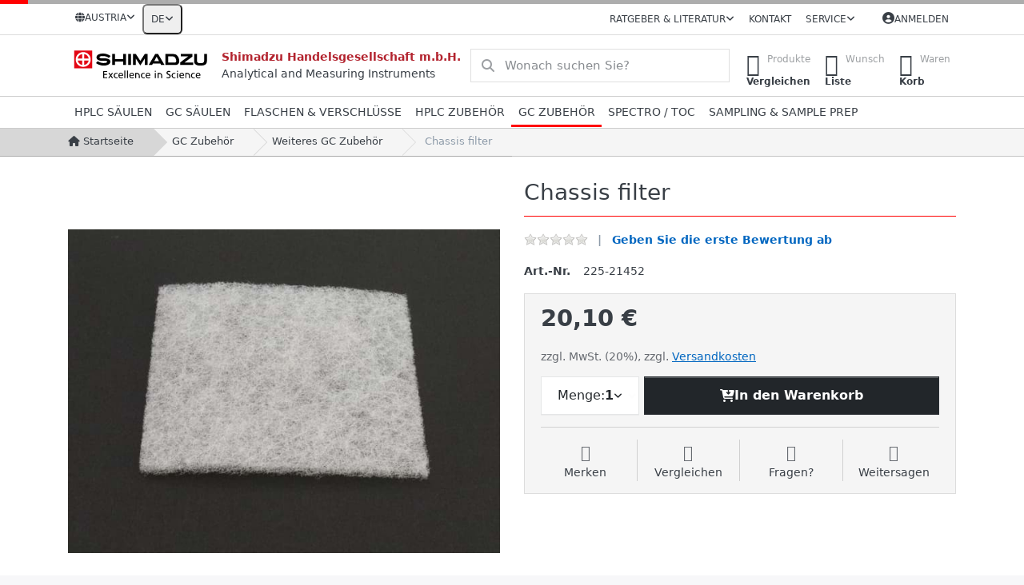

--- FILE ---
content_type: text/html; charset=utf-8
request_url: https://at.shimadzu.shop/chassis-filter/
body_size: 129920
content:
<!DOCTYPE html>
<html data-pnotify-firstpos1="0" lang="de" dir="ltr">
<head>
    <meta charset="utf-8" />
    <meta name="viewport" content="width=device-width, initial-scale=1.0" />
    <meta name="HandheldFriendly" content="true" />
    <meta name="description" content="Shimadzu ist ein führender Anbieter von Laborverbrauchsmaterialien. Decken Sie sich noch heute mit den hochwertigsten Laborverbrauchsmaterialien für Ihr Labor ein." />
    <meta name="keywords" content="Analysatoren für die Flüssigkeits-Chromatographie, Gas-Chromatographie, Massenspektrometrie, Spektroskopie und Summenparameter (TOC), Software und Geräte der Materialprüftechnik" />
    <meta name="generator" content="Smartstore 6.2.0.0" />
    <meta property="sm:root" content="/" />
    <meta name='__rvt' content='CfDJ8BZZ1zBnG4BBn3Dv1gnSS0tLjJIgaFIGJIxLkjiUMI88AHwc3H7a6JFTzB0olTMFmiDiQDGEIAsd0m_ZqpJz3RA5XGTj-eD7esqF0f-UEntX0_TMDQ55xuhh22W67VpeqXesCm9Zws3sfa75TeMJdAE' />

    <meta name='accept-language' content='de-DE'/><title itemprop="name">Chassis filter - Shimadzu Webshop</title>

    <meta name="google-site-verification" content="_9momAfEqcUHclVUP2Q7_rg_2HkDw6R24g0LopSfvlw" />



    <script>
    try {
        if (typeof navigator === 'undefined') navigator = {};
        const html = document.documentElement;
        const classList = html.classList;
        if (/Edge\/\d+/.test(navigator.userAgent)) { classList.add('edge'); }
        else if ('mozMatchesSelector' in html) { classList.add('moz'); }
        else if (/iPad|iPhone|iPod/.test(navigator.userAgent) && !window.MSStream) { classList.add('ios'); }
        else if ('webkitMatchesSelector' in html) { classList.add('wkit'); }
        else if (/constructor/i.test(window.HTMLElement)) { classList.add('safari'); };
        classList.add((this.top === this.window ? 'not-' : '') + 'framed');
    } catch (e) { }
</script>
    

    
    
    <link as="font" rel="preload" href="/lib/fa6/webfonts/fa-solid-900.woff2" crossorigin />
    <link as="font" rel="preload" href="/lib/fa6/webfonts/fa-regular-400.woff2" crossorigin />
    
    
        <link rel="stylesheet" href="/lib/fa6/css/all.min.css" crossorigin />
    


    
        <link href="/bundle/css/site-common.css?v=r7oApy1-c6DpFjFNk27dk1bP0zg" rel="stylesheet" type="text/css" />
    
    <link href="/themes/flex/theme.css?v=0tAQgb5gomZtl-2928pek5XzBiE" rel="stylesheet" type="text/css" />


    
        <script src="/bundle/js/jquery.js?v=8_RozPc1R2yH47SeJ06zdSqIRgc"></script>
    <script data-origin="client-res">
	window.Res = {
"Common.Notification": "Benachrichtigung","Common.Close": "Schließen","Common.On": "An","Common.OK": "OK","Common.Cancel": "Abbrechen","Common.Off": "Aus","Common.Exit": "Beenden","Common.CtrlKey": "Strg","Common.ShiftKey": "Umschalt","Common.AltKey": "Alt","Common.DelKey": "Entf","Common.Done": "Erledigt","Common.Failed": "Fehlgeschlagen","Common.EnterKey": "Eingabe","Common.EscKey": "Esc","Common.DontAskAgain": "Nicht mehr fragen","Common.DontShowAgain": "Nicht mehr anzeigen","Common.MoveUp": "Nach oben","Common.MoveDown": "Nach unten","Common.CopyToClipboard": "In die Zwischenablage kopieren","Common.CopyToClipboard.Failed": "Kopieren ist fehlgeschlagen.","Common.CopyToClipboard.Succeeded": "Kopiert!","Products.Longdesc.More": "Mehr anzeigen","Products.Longdesc.Less": "Weniger anzeigen","Aria.Label.ShowPassword": "Passwort anzeigen","Aria.Label.HidePassword": "Passwort verbergen","Jquery.Validate.Email": "Bitte geben Sie eine gültige E-Mail-Adresse ein.","Jquery.Validate.Required": "Diese Angabe ist erforderlich.","Jquery.Validate.Remote": "Bitte korrigieren Sie dieses Feld.","Jquery.Validate.Url": "Bitte geben Sie eine gültige URL ein.","Jquery.Validate.Date": "Bitte geben Sie ein gültiges Datum ein.","Jquery.Validate.DateISO": "Bitte geben Sie ein gültiges Datum (nach ISO) ein.","Jquery.Validate.Number": "Bitte geben Sie eine gültige Nummer ein.","Jquery.Validate.Digits": "Bitte geben Sie nur Ziffern ein.","Jquery.Validate.Creditcard": "Bitte geben Sie eine gültige Kreditkartennummer ein.","Jquery.Validate.Equalto": "Wiederholen Sie bitte die Eingabe.","Jquery.Validate.Maxlength": "Bitte geben Sie nicht mehr als {0} Zeichen ein.","Jquery.Validate.Minlength": "Bitte geben Sie mindestens {0} Zeichen ein.","Jquery.Validate.Rangelength": "Die Länge der Eingabe darf minimal {0} und maximal {1} Zeichen lang sein.","jquery.Validate.Range": "Bitte geben Sie einen Wert zwischen {0} und {1} ein.","Jquery.Validate.Max": "Bitte geben Sie einen Wert kleiner oder gleich {0} ein.","Jquery.Validate.Min": "Bitte geben Sie einen Wert größer oder gleich {0} ein.","Admin.Common.AreYouSure": "Sind Sie sicher?","Admin.Common.AskToProceed": "Möchten Sie fortfahren?","FileUploader.Dropzone.Message": "Zum Hochladen Dateien hier ablegen oder klicken","FileUploader.Dropzone.DictDefaultMessage": "Dateien zum Hochladen hier ablegen","FileUploader.Dropzone.DictFallbackMessage": "Ihr Browser unterstützt keine Datei-Uploads per Drag\'n\'Drop.","FileUploader.Dropzone.DictFallbackText": "Bitte benutzen Sie das untenstehende Formular, um Ihre Dateien wie in längst vergangenen Zeiten hochzuladen.","FileUploader.Dropzone.DictFileTooBig": "Die Datei ist zu groß ({{filesize}}MB). Maximale Dateigröße: {{maxFilesize}}MB.","FileUploader.Dropzone.DictInvalidFileType": "Dateien dieses Typs können nicht hochgeladen werden.","FileUploader.Dropzone.DictResponseError": "Der Server gab die Antwort {{statusCode}} zurück.","FileUploader.Dropzone.DictCancelUpload": "Upload abbrechen","FileUploader.Dropzone.DictUploadCanceled": "Upload abgebrochen.","FileUploader.Dropzone.DictCancelUploadConfirmation": "Sind Sie sicher, dass Sie den Upload abbrechen wollen?","FileUploader.Dropzone.DictRemoveFile": "Datei entfernen","FileUploader.Dropzone.DictMaxFilesExceeded": "Sie können keine weiteren Dateien hochladen.","FileUploader.StatusWindow.Uploading.File": "Datei wird hochgeladen","FileUploader.StatusWindow.Uploading.Files": "Dateien werden hochgeladen","FileUploader.StatusWindow.Complete.File": "Upload abgeschlossen","FileUploader.StatusWindow.Complete.Files": "Uploads abgeschlossen","FileUploader.StatusWindow.Canceled.File": "Upload abgebrochen","FileUploader.StatusWindow.Canceled.Files": "Uploads abgebrochen",    };

    window.ClientId = "a51515d4-51cb-48b5-9e14-12211c270751";
</script>

    <link rel="canonical" href="https://at.shimadzu.shop/chassis-filter/" />
    <link rel="alternate" hreflang="de" href="https://at.shimadzu.shop/chassis-filter/" />
<link rel="alternate" hreflang="en" href="https://at.shimadzu.shop/en/chassis-filter" />
<link as="image" rel="preload" href="//at.shimadzu.shop/media/5428/content/shimadzu.svg" />
    <script src="/Modules/Smartstore.Google.Analytics/js/google-analytics.utils.js"></script>
<!--Google Tag Manager--><script>(function(w,d,s,l,i){w[l]=w[l]||[];w[l].push({'gtm.start':new Date().getTime(),event:'gtm.js'});var f=d.getElementsByTagName(s)[0],j=d.createElement(s),dl=l!='dataLayer'?'&l='+l:'';j.async=true;j.src='https://www.googletagmanager.com/gtm.js?id='+i+dl;f.parentNode.insertBefore(j,f);})(window,document,'script','dataLayer','GTM-NM328XLW');</script><!--End Google Tag Manager--><script data-origin='globalization'>document.addEventListener('DOMContentLoaded', function () { if (Smartstore.globalization) { Smartstore.globalization.culture = {"name":"de-DE","englishName":"German (Germany)","nativeName":"Deutsch (Deutschland)","isRTL":false,"language":"de","numberFormat":{",":".",".":",","pattern":[1],"decimals":2,"groupSizes":[3],"+":"+","-":"-","NaN":"NaN","negativeInfinity":"-∞","positiveInfinity":"∞","percent":{",":".",".":",","pattern":[0,0],"decimals":2,"groupSizes":[3],"symbol":"%"},"currency":{",":".",".":",","pattern":[8,3],"decimals":2,"groupSizes":[3],"symbol":"€"}},"dateTimeFormat":{"calendarName":"Gregorianischer Kalender","/":".",":":":","firstDay":1,"twoDigitYearMax":2029,"AM":null,"PM":null,"days":{"names":["Sonntag","Montag","Dienstag","Mittwoch","Donnerstag","Freitag","Samstag"],"namesAbbr":["So","Mo","Di","Mi","Do","Fr","Sa"],"namesShort":["So","Mo","Di","Mi","Do","Fr","Sa"]},"months":{"names":["Januar","Februar","März","April","Mai","Juni","Juli","August","September","Oktober","November","Dezember",""],"namesAbbr":["Jan.","Feb.","März","Apr.","Mai","Juni","Juli","Aug.","Sept.","Okt.","Nov.","Dez.",""]},"patterns":{"d":"dd.MM.yyyy","D":"dddd, d. MMMM yyyy","t":"HH:mm","T":"HH:mm:ss","g":"dd.MM.yyyy HH:mm","G":"dd.MM.yyyy HH:mm:ss","f":"dddd, d. MMMM yyyy HH:mm:ss","F":"dddd, d. MMMM yyyy HH:mm:ss","M":"d. MMMM","Y":"MMMM yyyy","u":"yyyy'-'MM'-'dd HH':'mm':'ss'Z'"}}}; }; });</script><meta property='sm:pagedata' content='{"type":"category","id":"63","menuItemId":1,"entityId":63,"parentId":42}' />
    <meta property='og:site_name' content='Shimadzu Handelsgesellschaft m.b.H.' />
    <meta property='og:site' content='https://at.shimadzu.shop/' />
    <meta property='og:url' content='https://at.shimadzu.shop/chassis-filter/' />
    <meta property='og:type' content='product' />
    <meta property='og:title' content='Chassis filter' />
    <meta property='twitter:card' content='summary' />
    <meta property='twitter:title' content='Chassis filter' />


        <meta property='og:image' content='https://at.shimadzu.shop/media/6777/catalog/225-21452.jpg' />
        <meta property='og:image:type' content='image/jpeg' />
        <meta property='twitter:image' content='https://at.shimadzu.shop/media/6777/catalog/225-21452.jpg' />
            <meta property='og:image:alt' content='Bild von Chassis filter' />
            <meta property='twitter:image:alt' content='Bild von Chassis filter' />
            <meta property='og:image:width' content='640' />
            <meta property='og:image:height' content='480' />


    
    
<meta name='robots' content='index, follow' />

    <script src="/js/smartstore.globalization.adapter.js"></script>

    

    <link rel="shortcut icon" href='//at.shimadzu.shop/media/6247/content/Fav_icon_48x48.ico?v=6.2' />

    <!-- png icons -->
        <link rel="icon" type="image/png" sizes="16x16" href="//at.shimadzu.shop/media/6245/content/Fav_icon_196x196.png?size=16" />
        <link rel="icon" type="image/png" sizes="32x32" href="//at.shimadzu.shop/media/6245/content/Fav_icon_196x196.png?size=32" />
        <link rel="icon" type="image/png" sizes="96x96" href="//at.shimadzu.shop/media/6245/content/Fav_icon_196x196.png?size=96" />
        <link rel="icon" type="image/png" sizes="196x196" href="//at.shimadzu.shop/media/6245/content/Fav_icon_196x196.png?size=196" />


    <!-- Apple touch icons -->
        <link rel="icon" type="image/png" sizes="57x57" href="//at.shimadzu.shop/media/6246/content/Fav_icon_180x180.png?size=57" />
        <link rel="icon" type="image/png" sizes="60x60" href="//at.shimadzu.shop/media/6246/content/Fav_icon_180x180.png?size=60" />
        <link rel="icon" type="image/png" sizes="72x72" href="//at.shimadzu.shop/media/6246/content/Fav_icon_180x180.png?size=72" />
        <link rel="icon" type="image/png" sizes="76x76" href="//at.shimadzu.shop/media/6246/content/Fav_icon_180x180.png?size=76" />
        <link rel="icon" type="image/png" sizes="114x114" href="//at.shimadzu.shop/media/6246/content/Fav_icon_180x180.png?size=114" />
        <link rel="icon" type="image/png" sizes="120x120" href="//at.shimadzu.shop/media/6246/content/Fav_icon_180x180.png?size=120" />
        <link rel="icon" type="image/png" sizes="144x144" href="//at.shimadzu.shop/media/6246/content/Fav_icon_180x180.png?size=144" />
        <link rel="icon" type="image/png" sizes="152x152" href="//at.shimadzu.shop/media/6246/content/Fav_icon_180x180.png?size=152" />
        <link rel="icon" type="image/png" sizes="180x180" href="//at.shimadzu.shop/media/6246/content/Fav_icon_180x180.png?size=180" />

    <!-- Microsoft tiles -->
        <meta name="msapplication-TileColor" content="#ff0000">
    <meta name="msapplication-TileImage" content="//at.shimadzu.shop/media/6244/content/Fav_icon_310x310.png?size=144">
    <meta name="msapplication-config" content="/browserconfig.xml" />

</head>

<body class="lyt-cols-1">
    
    

<a href="#content-center" id="skip-to-content" class="btn btn-primary btn-lg rounded-pill">
    Zum Hauptinhalt springen
</a>

<div id="page">
    <div class="canvas-blocker canvas-slidable"></div>

    <div class="page-main canvas-slidable">

        <header id="header">
            <div class="menubar-section d-none d-lg-block menubar-light">
                <div class="container menubar-container">
                    



<nav class="menubar navbar navbar-slide">
    <nav class="menubar-group ml-0">
        <div class="dropdown country-selector">
            <a class="menubar-link" data-toggle="dropdown" aria-haspopup="true" aria-expanded="false" href="#">
                <i class="fas fa-globe"></i>
                <span>Austria</span>
                <i class="fa fa-angle-down"></i>
            </a>
            <div class="dropdown-menu" aria-labelledby="dLabel">
                <a href="https://at.shimadzu.shop" title="" rel="nofollow" class="dropdown-item disabled"
                   data-selected="true" data-abbreviation="">
                    <span class="mr-1 align-text-bottom">
                        <img src="/images/flags/at.png" />
                    </span>
                    <span>Austria</span>
                </a>
                <a href="https://be.shimadzu.shop" title="" rel="nofollow" class="dropdown-item"
                   data-selected="false" data-abbreviation="">
                    <span class="mr-1 align-text-bottom">
                        <img src="/images/flags/be.png" />
                    </span>
                    <span>België</span>
                </a>
                <a href="https://cz.shimadzu.shop" title="" rel="nofollow" class="dropdown-item"
                   data-selected="false" data-abbreviation="">
                    <span class="mr-1 align-text-bottom">
                        <img src="/images/flags/cz.png" />
                    </span>
                    <span>Česká republika</span>
                </a>
                <a href="https://dk.shimadzu.shop" title="" rel="nofollow" class="dropdown-item"
                   data-selected="false" data-abbreviation="">
                    <span class="mr-1 align-text-bottom">
                        <img src="/images/flags/dk.png" />
                    </span>
                    <span>Danmark</span>
                </a>
                <a href="https://de.shimadzu.shop" title="" rel="nofollow" class="dropdown-item"
                   data-selected="false" data-abbreviation="">
                    <span class="mr-1 align-text-bottom">
                        <img src="/images/flags/de.png" />
                    </span>
                    <span>Deutschland</span>
                </a>
                <a href="https://fr.shimadzu.shop" title="" rel="nofollow" class="dropdown-item"
                   data-selected="false" data-abbreviation="">
                    <span class="mr-1 align-text-bottom">
                        <img src="/images/flags/fr.png" />
                    </span>
                    <span>France</span>
                </a>
                <a href="https://hr.shimadzu.shop" title="" rel="nofollow" class="dropdown-item"
                   data-selected="false" data-abbreviation="">
                    <span class="mr-1 align-text-bottom">
                        <img src="/images/flags/hr.png" />
                    </span>
                    <span>Hrvatska</span>
                </a>
                <a href="https://it.shimadzu.shop" title="" rel="nofollow" class="dropdown-item"
                   data-selected="false" data-abbreviation="">
                    <span class="mr-1 align-text-bottom">
                        <img src="/images/flags/it.png" />
                    </span>
                    <span>Italia</span>
                </a>
                <a href="https://nl.shimadzu.shop" title="" rel="nofollow" class="dropdown-item"
                   data-selected="false" data-abbreviation="">
                    <span class="mr-1 align-text-bottom">
                        <img src="/images/flags/nl.png" />
                    </span>
                    <span>Nederland</span>
                </a>
                <a href="https://no.shimadzu.shop" title="" rel="nofollow" class="dropdown-item"
                   data-selected="false" data-abbreviation="">
                    <span class="mr-1 align-text-bottom">
                        <img src="/images/flags/no.png" />
                    </span>
                    <span>Norway</span>
                </a>
                <a href="https://ch.shimadzu.shop" title="" rel="nofollow" class="dropdown-item"
                   data-selected="false" data-abbreviation="">
                    <span class="mr-1 align-text-bottom">
                        <img src="/images/flags/ch.png" />
                    </span>
                    <span>Schweiz</span>
                </a>
                <a href="https://sk.shimadzu.shop" title="" rel="nofollow" class="dropdown-item"
                   data-selected="false" data-abbreviation="">
                    <span class="mr-1 align-text-bottom">
                        <img src="/images/flags/sk.png" />
                    </span>
                    <span>Slovakia</span>
                </a>
                <a href="https://se.shimadzu.shop" title="" rel="nofollow" class="dropdown-item"
                   data-selected="false" data-abbreviation="">
                    <span class="mr-1 align-text-bottom">
                        <img src="/images/flags/se.png" />
                    </span>
                    <span>Sverige</span>
                </a>
                <a href="https://uk.shimadzu.shop" title="" rel="nofollow" class="dropdown-item"
                   data-selected="false" data-abbreviation="">
                    <span class="mr-1 align-text-bottom">
                        <img src="/images/flags/gb.png" />
                    </span>
                    <span>United Kingdom</span>
                </a>

            </div>
        </div>



<div class="dropdown">
    <button id="language-selector" 
            type="button" 
            class="menubar-link reset" 
            data-toggle="dropdown" 
            role="combobox"
            aria-haspopup="listbox" 
            aria-expanded="false"
            aria-controls="language-options"
            aria-label="Aktuelle Sprache Deutsch – Sprache wechseln">
        <span aria-hidden="true">DE</span>
        <i class="fa fa-angle-down" aria-hidden="true"></i>
    </button>
    <div id="language-options" class="dropdown-menu" aria-labelledby="language-selector" role="listbox">
            <a role="option" href="/set-language/1/?returnUrl=chassis-filter%2F" title="Deutsch (DE)" rel="nofollow" class="dropdown-item disabled" data-selected="true" data-abbreviation="Deutsch" aria-selected="true" aria-current="page" aria-disabled="false">
                    <img src="/images/flags/de.png" role="presentation" />
                <span>Deutsch</span>
            </a>
            <a role="option" href="/set-language/2/?returnUrl=en%2Fchassis-filter" title="English (EN)" rel="nofollow" class="dropdown-item" data-selected="false" data-abbreviation="English">
                    <img src="/images/flags/us.png" role="presentation" />
                <span>English</span>
            </a>
    </div>
</div>    </nav>

    <div class="menubar-group ml-auto">
        


<div class="cms-menu cms-menu-dropdown" data-menu-name="guides">
    <div class="dropdown">
        <a id="guides-opener" data-toggle="dropdown" aria-haspopup="listbox" aria-expanded="false" href="#" rel="nofollow" class="menubar-link">
            <span>Ratgeber &amp; Literatur</span>
            <i class="fal fa-angle-down menubar-caret"></i>
        </a>
        <div class="dropdown-menu" aria-labelledby="guides-opener" role="listbox" aria-hidden="true">
                <a href="/kataloge/" role="option" class="dropdown-item menu-link">
                        <i class="fa-fw fa fa-book"></i>
                    <span>Kataloge</span>
                </a>
                <a href="/gc-zubehoer/" role="option" class="dropdown-item menu-link">
                        <i class="fa-fw fa fa-book-open"></i>
                    <span>Spritzen Produktratgeber</span>
                </a>
                <a href="/gc-zubehoer/" role="option" class="dropdown-item menu-link">
                        <i class="fa-fw fa fa-book-open"></i>
                    <span>Liner Produktratgeber</span>
                </a>
                <a href="https://www.shimadzu-webapp.eu/" role="option" class="dropdown-item menu-link" target="_blank">
                        <i class="fa-fw fa fa-newspaper"></i>
                    <span>Secrets of Science</span>
                </a>
                <a href="https://www.shimadzu.eu/sds/search/index.html" role="option" class="dropdown-item menu-link" target="_blank">
                        <i class="fa-fw fa fa-file-shield"></i>
                    <span>Sicherheitsdatenblätter</span>
                </a>
                <a href="https://www.shimadzu.eu/resources/documents/index.html" role="option" class="dropdown-item menu-link" target="_blank">
                        <i class="fa-fw fa fa-file-lines"></i>
                    <span>Dokumente &amp; Applikationen</span>
                </a>
        </div>
    </div>
</div>



            <a class="menubar-link" href="/contactus/">Kontakt</a>

        


<div class="cms-menu cms-menu-dropdown" data-menu-name="helpandservice">
    <div class="dropdown">
        <a id="helpandservice-opener" data-toggle="dropdown" aria-haspopup="listbox" aria-expanded="false" href="#" rel="nofollow" class="menubar-link">
            <span>Service</span>
            <i class="fal fa-angle-down menubar-caret"></i>
        </a>
        <div class="dropdown-menu" aria-labelledby="helpandservice-opener" role="listbox" aria-hidden="true">
                <a href="https://www.shimadzu.eu.com" role="option" class="dropdown-item menu-link" target="_blank" title="www.shimadzu.eu.com">
                        <i class="fa-fw fa fa-globe"></i>
                    <span>Website</span>
                </a>
                <a href="https://www.shimadzu.eu.com/newsevents" role="option" class="dropdown-item menu-link" target="_blank" title="Events">
                        <i class="fa-fw fa fa-calendar"></i>
                    <span>Veranstaltungskalender</span>
                </a>
                <a href="https://u.d-mail.at/h/G17Qa" role="option" class="dropdown-item menu-link" target="_blank">
                        <i class="fa-fw fa fa-envelope"></i>
                    <span>Newsletter Anmeldung</span>
                </a>
                <a href="/producttag/all/" role="option" class="dropdown-item menu-link" title="Finden Sie die passenden Produkte für Ihr Instrument">
                        <i class="fa-fw fa fa-tag"></i>
                    <span>Product Tags</span>
                </a>
        </div>
    </div>
</div>



    </div>

    

    <div id="menubar-my-account" class="menubar-group">
        <div class="dropdown">
            <a class="menubar-link" aria-haspopup="true" aria-expanded="false" href="/login/?returnUrl=%2Fchassis-filter%2F" rel="nofollow">
                <i class="fal fa-user-circle menubar-icon"></i>

                    <span>Anmelden</span>
            </a>

        </div>
        
    </div>

    

</nav>


                </div>
            </div>
            <div class="shopbar-section shopbar-light">
                <div class="container shopbar-container">
                    
<div class="shopbar">
    <div class="shopbar-col-group shopbar-col-group-brand">
            
<div class="shopbar-col shop-logo shop-dist">
<a class="brand" href="/">
        
        <img src='//at.shimadzu.shop/media/5428/content/shimadzu.svg'
             alt="Shimadzu Handelsgesellschaft m.b.H."
             title="Shimadzu Handelsgesellschaft m.b.H."
             class="img-fluid"
             width="182" />
</a>
</div>
<div class="shopbar-col shop-logo d-none d-xl-block">
    <span class="copy_header">Shimadzu Handelsgesellschaft m.b.H.</span><br />Analytical and Measuring Instruments
</div>      
        <div class="shopbar-col shopbar-search">
            
                


<form action="/search/" class="instasearch-form has-icon" method="get" role="search">
    <span id="instasearch-desc-search-search" class="sr-only">
        Geben Sie einen Suchbegriff ein. Während Sie tippen, erscheinen automatisch erste Ergebnisse. Drücken Sie die Eingabetaste, um alle Ergebnisse aufzurufen.
    </span>
    <input type="search" class="instasearch-term form-control text-truncate" name="q" placeholder="Wonach suchen Sie?" aria-label="Wonach suchen Sie?" aria-describedby="instasearch-desc-search-search" data-instasearch="true" data-minlength="3" data-showthumbs="true" data-url="/instantsearch/" data-origin="Search/Search" autocomplete="off" />

    <div class="instasearch-addon d-flex align-items-center justify-content-center">
        <button type="button" class="instasearch-clear input-clear" aria-label="Suchbegriff löschen">
            <i class="fa fa-xmark"></i>
        </button>
    </div>
    <span class="input-group-icon instasearch-icon">
        <button type="submit" class="instasearch-submit input-clear bg-transparent" tabindex="-1" aria-hidden="true">
            <i class="fa fa-magnifying-glass"></i>
        </button>
    </span>
    <div class="instasearch-drop">
        <div class="instasearch-drop-body clearfix"></div>
    </div>

    
</form>
            
        </div>
    </div>

    <div class="shopbar-col-group shopbar-col-group-tools">
        

<div class="shopbar-col shopbar-tools" data-summary-href="/shoppingcart/cartsummary/?cart=True&amp;wishlist=True&amp;compare=True" style="--sb-tool-padding-x: 0.25rem">

    <div class="shopbar-tool d-lg-none" id="shopbar-menu">
        <a id="offcanvas-menu-opener" class="shopbar-button" href="#" data-placement="start" data-target="#offcanvas-menu" aria-controls="offcanvas-menu" aria-expanded="false" data-autohide="true" data-disablescrolling="true" data-fullscreen="false" data-toggle="offcanvas">
            <span class="shopbar-button-icon" aria-hidden="true">
                <i class="icm icm-menu"></i>
            </span>
            <span class="shopbar-button-label-sm">
                Menü
            </span>
        </a>
    </div>

    

    <div class="shopbar-tool d-lg-none" id="shopbar-user">
        <a class="shopbar-button" href="/login/">
            <span class="shopbar-button-icon" aria-hidden="true">
                <i class="icm icm-user"></i>
            </span>
            <span class="shopbar-button-label-sm">
                Anmelden
            </span>
        </a>
    </div>

    <div class="shopbar-tool" id="shopbar-compare" data-target="#compare-tab">
        <a data-summary-href="/shoppingcart/cartsummary/?compare=True" aria-controls="offcanvas-cart" aria-expanded="false" class="shopbar-button navbar-toggler" data-autohide="true" data-disablescrolling="true" data-fullscreen="false" data-placement="end" data-target="#offcanvas-cart" data-toggle="offcanvas" href="/compareproducts/">
            <span class="shopbar-button-icon" aria-hidden="true">
                <i class="icm icm-repeat"></i>
                <span class='badge badge-pill badge-counter badge-counter-ring label-cart-amount badge-danger' data-bind-to="CompareItemsCount" style="display: none">
                    0
                </span>
            </span>
            <span class="shopbar-button-label" aria-label="Vergleichen">
                <span>Produkte</span><br />
                <strong>Vergleichen</strong>
            </span>
            <span class="shopbar-button-label-sm">
                Vergleichen
            </span>
        </a>
    </div>

    <div class="shopbar-tool" id="shopbar-wishlist" data-target="#wishlist-tab">
        <a data-summary-href="/shoppingcart/cartsummary/?wishlist=True" aria-controls="offcanvas-cart" aria-expanded="false" class="shopbar-button navbar-toggler" data-autohide="true" data-disablescrolling="true" data-fullscreen="false" data-placement="end" data-target="#offcanvas-cart" data-toggle="offcanvas" href="/wishlist/">
            <span class="shopbar-button-icon" aria-hidden="true">
                <i class="icm icm-heart"></i>
                <span class='badge badge-pill badge-counter badge-counter-ring label-cart-amount badge-danger' data-bind-to="WishlistItemsCount" style="display: none">
                    0
                </span>
            </span>
            <span class="shopbar-button-label" aria-label="Wunschliste">
                <span>Wunsch</span><br />
                <strong>Liste</strong>
            </span>
            <span class="shopbar-button-label-sm">
                Wunschliste
            </span>
        </a>
    </div>

    <div class="shopbar-tool" id="shopbar-cart" data-target="#cart-tab">
        <a data-summary-href="/shoppingcart/cartsummary/?cart=True" aria-controls="offcanvas-cart" aria-expanded="false" class="shopbar-button navbar-toggler" data-autohide="true" data-disablescrolling="true" data-fullscreen="false" data-placement="end" data-target="#offcanvas-cart" data-toggle="offcanvas" href="/cart/">
            <span class="shopbar-button-icon" aria-hidden="true">
                <i class="icm icm-bag"></i>
                <span class='badge badge-pill badge-counter badge-counter-ring label-cart-amount badge-danger' data-bind-to="CartItemsCount" style="display: none">
                    0
                </span>
            </span>
            <span class="shopbar-button-label" aria-label="Warenkorb">
                <span>Waren</span><br />
                <strong>Korb</strong>
            </span>
            <span class="shopbar-button-label-sm">
                Warenkorb
            </span>
        </a>
    </div>

    
</div>




    </div>
</div>
                </div>
            </div>
            <div class="megamenu-section d-none d-lg-block">
                <nav class="navbar navbar-light" aria-label="Hauptnavigation">
                    <div class="container megamenu-container">
                        



<div class="mainmenu megamenu megamenu-blend--next">
    



<div class="cms-menu cms-menu-navbar" data-menu-name="main">
    <div class="megamenu-nav megamenu-nav--prev alpha">
        <a href="#" class="megamenu-nav-btn btn btn-clear-dark btn-icon btn-sm" tabindex="-1" aria-hidden="true">
            <i class="far fa-chevron-left megamenu-nav-btn-icon"></i>
        </a>
    </div>

    <ul class="navbar-nav nav flex-row flex-nowrap" id="menu-main" role="menubar">

            <li id="main-nav-item-830872" data-id="830872" role="none" class="nav-item dropdown-submenu">
                <a id="main-nav-item-link-830872" href="/hplc-saeulen/" aria-controls="dropdown-menu-830872" aria-expanded="false" aria-haspopup="menu" class="nav-link menu-link dropdown-toggle" data-target="#dropdown-menu-830872" role="menuitem" tabindex="0">
                    <span>HPLC Säulen</span>
                </a>
            </li>
            <li id="main-nav-item-830922" data-id="830922" role="none" class="nav-item dropdown-submenu">
                <a id="main-nav-item-link-830922" href="/gc-saeulen/" aria-controls="dropdown-menu-830922" aria-expanded="false" aria-haspopup="menu" class="nav-link menu-link dropdown-toggle" data-target="#dropdown-menu-830922" role="menuitem" tabindex="-1">
                    <span>GC Säulen</span>
                </a>
            </li>
            <li id="main-nav-item-830930" data-id="830930" role="none" class="nav-item dropdown-submenu">
                <a id="main-nav-item-link-830930" href="/flaschen-verschluesse/" aria-controls="dropdown-menu-830930" aria-expanded="false" aria-haspopup="menu" class="nav-link menu-link dropdown-toggle" data-target="#dropdown-menu-830930" role="menuitem" tabindex="-1">
                    <span>Flaschen &amp; Verschlüsse</span>
                </a>
            </li>
            <li id="main-nav-item-830948" data-id="830948" role="none" class="nav-item dropdown-submenu">
                <a id="main-nav-item-link-830948" href="/hplc-zubehoer/" aria-controls="dropdown-menu-830948" aria-expanded="false" aria-haspopup="menu" class="nav-link menu-link dropdown-toggle" data-target="#dropdown-menu-830948" role="menuitem" tabindex="-1">
                    <span>HPLC Zubehör</span>
                </a>
            </li>
            <li id="main-nav-item-830961" data-id="830961" role="none" class="nav-item dropdown-submenu expanded">
                <a id="main-nav-item-link-830961" href="/gc-zubehoer/" aria-controls="dropdown-menu-830961" aria-expanded="false" aria-haspopup="menu" class="nav-link menu-link dropdown-toggle" data-target="#dropdown-menu-830961" role="menuitem" tabindex="-1">
                    <span>GC Zubehör</span>
                </a>
            </li>
            <li id="main-nav-item-830980" data-id="830980" role="none" class="nav-item dropdown-submenu">
                <a id="main-nav-item-link-830980" href="/spectro-accessory/" aria-controls="dropdown-menu-830980" aria-expanded="false" aria-haspopup="menu" class="nav-link menu-link dropdown-toggle" data-target="#dropdown-menu-830980" role="menuitem" tabindex="-1">
                    <span>Spectro / TOC</span>
                </a>
            </li>
            <li id="main-nav-item-830999" data-id="830999" role="none" class="nav-item dropdown-submenu">
                <a id="main-nav-item-link-830999" href="/sampling-sample-prep/" aria-controls="dropdown-menu-830999" aria-expanded="false" aria-haspopup="menu" class="nav-link menu-link dropdown-toggle" data-target="#dropdown-menu-830999" role="menuitem" tabindex="-1">
                    <span>Sampling &amp; Sample Prep</span>
                </a>
            </li>

        
    </ul>

    <div class="megamenu-nav megamenu-nav--next omega">
        <a href="#" class="megamenu-nav-btn btn btn-clear-dark btn-icon btn-sm" tabindex="-1" aria-hidden="true">
            <i class="far fa-chevron-right megamenu-nav-btn-icon"></i>
        </a>
    </div>
</div>
</div>

<div class="megamenu-dropdown-container container" style="--mm-drop-min-height: 370px">
        <div id="dropdown-menu-830872"
             data-id="830872"
             data-entity-id="2"
             data-entity-name="Category"
             data-display-rotator="false"
             role="menu"
             aria-labelledby="main-nav-item-link-830872"
             aria-hidden="true">

            <div class="dropdown-menu megamenu-dropdown">
                

                <div class="row megamenu-dropdown-row">
                        <div class="col-md-3 col-sm-6 text-md-center megamenu-col overflow-hidden megamenu-cat-img">
                            <img src="//at.shimadzu.shop/media/292/catalog/warengruppe/hplc-columns.jpg?size=512" alt="HPLC Säulen" loading="lazy" class="img-fluid xp-2" />
                            
                        </div>

                        <div class="col-md-3 col-sm-6 megamenu-col">
                                <div class="megamenu-dropdown-item">
                                        <a href="/coreshell-3/" id="dropdown-heading-830873" data-id="830873" class="megamenu-dropdown-heading" role="menuitem" tabindex="-1">
                                            <span>Coreshell-Kieselgel</span>
                                        </a>

        <div class="megamenu-subitems block">
                <span class="megamenu-subitem-wrap">
                    <a href="/shim-pack-nova-core-/" id="megamenu-subitem-830874" data-id="830874" class="megamenu-subitem focus-inset text-truncate" role="menuitem" tabindex="-1"><span>Shim-pack NovaCore </span></a>
                </span>
                <span class="megamenu-subitem-wrap">
                    <a href="/shim-pack-velox-2/" id="megamenu-subitem-830875" data-id="830875" class="megamenu-subitem focus-inset text-truncate" role="menuitem" tabindex="-1"><span>Shim-pack Velox</span></a>
                </span>

        </div>
                                </div>
                                <div class="megamenu-dropdown-item">
                                        <a href="/hybridmaterial-2/" id="dropdown-heading-830876" data-id="830876" class="megamenu-dropdown-heading" role="menuitem" tabindex="-1">
                                            <span>Hybrid-Kieselgel</span>
                                        </a>

        <div class="megamenu-subitems block">
                <span class="megamenu-subitem-wrap">
                    <a href="/shim-pack-scepter-2/" id="megamenu-subitem-830877" data-id="830877" class="megamenu-subitem focus-inset text-truncate" role="menuitem" tabindex="-1"><span>Shim-pack Scepter Standard (SS)</span></a>
                </span>
                <span class="megamenu-subitem-wrap">
                    <a href="/shim-pack-scepter-claris-cl-2/" id="megamenu-subitem-830878" data-id="830878" class="megamenu-subitem focus-inset text-truncate" role="menuitem" tabindex="-1"><span>Shim-pack Scepter Claris (CL)</span></a>
                </span>
                <span class="megamenu-subitem-wrap">
                    <a href="/shim-pack-scepter-metal-free-mf-2/" id="megamenu-subitem-830879" data-id="830879" class="megamenu-subitem focus-inset text-truncate" role="menuitem" tabindex="-1"><span>Shim-pack Scepter Metal-free (MF)</span></a>
                </span>

        </div>
                                </div>
                                <div class="megamenu-dropdown-item">
                                        <a href="/silika/" id="dropdown-heading-830880" data-id="830880" class="megamenu-dropdown-heading" role="menuitem" tabindex="-1">
                                            <span>Standard-Kieselgel</span>
                                        </a>

        <div class="megamenu-subitems block">
                <span class="megamenu-subitem-wrap">
                    <a href="/shim-pack-giss-2/" id="megamenu-subitem-830881" data-id="830881" class="megamenu-subitem focus-inset text-truncate" role="menuitem" tabindex="-1"><span>Shim-pack GISS</span></a>
                </span>
                <span class="megamenu-subitem-wrap">
                    <a href="/shim-pack-gis-2/" id="megamenu-subitem-830882" data-id="830882" class="megamenu-subitem focus-inset text-truncate" role="menuitem" tabindex="-1"><span>Shim-pack GIS</span></a>
                </span>
                <span class="megamenu-subitem-wrap">
                    <a href="/shim-pack-gist-2/" id="megamenu-subitem-830883" data-id="830883" class="megamenu-subitem focus-inset text-truncate" role="menuitem" tabindex="-1"><span>Shim-pack GIST</span></a>
                </span>
                <span class="megamenu-subitem-wrap">
                    <a href="/shim-pack-gws/" id="megamenu-subitem-830884" data-id="830884" class="megamenu-subitem focus-inset text-truncate" role="menuitem" tabindex="-1"><span>Shim-pack GWS</span></a>
                </span>
                <span class="megamenu-subitem-wrap">
                    <a href="/shim-pack-arata-2/" id="megamenu-subitem-830885" data-id="830885" class="megamenu-subitem focus-inset text-truncate" role="menuitem" tabindex="-1"><span>Shim-pack Arata</span></a>
                </span>
                <span class="megamenu-subitem-wrap">
                    <a href="/shim-pack-bio-diol/" id="megamenu-subitem-830886" data-id="830886" class="megamenu-subitem focus-inset text-truncate" role="menuitem" tabindex="-1"><span>Shim-pack Bio-Diol</span></a>
                </span>
                <span class="megamenu-subitem-wrap">
                    <a href="/shim-pack-clc/" id="megamenu-subitem-830887" data-id="830887" class="megamenu-subitem focus-inset text-truncate" role="menuitem" tabindex="-1"><span>Shim-pack CLC</span></a>
                </span>
                <span class="megamenu-subitem-wrap">
                    <a href="/shim-pack-diol-2/" id="megamenu-subitem-830888" data-id="830888" class="megamenu-subitem focus-inset text-truncate" role="menuitem" tabindex="-1"><span>Shim-pack Diol</span></a>
                </span>

                <span class="megamenu-subitem-wrap w-100">
                    <a class="megamenu-subitem more-link focus-inset fwm" href="/silika/" role="menuitem">
                        <span>mehr...</span>
                    </a>
                </span>
        </div>
                                </div>
                        </div>
                        <div class="col-md-3 col-sm-6 megamenu-col">
                                <div class="megamenu-dropdown-item">
                                        <a href="/mikro-fluss-saeulen/" id="dropdown-heading-830900" data-id="830900" class="megamenu-dropdown-heading" role="menuitem" tabindex="-1">
                                            <span>Mikro-Fluss Säulen</span>
                                        </a>

        <div class="megamenu-subitems block">
                <span class="megamenu-subitem-wrap">
                    <a href="/shim-pack-mc-5/" id="megamenu-subitem-830901" data-id="830901" class="megamenu-subitem focus-inset text-truncate" role="menuitem" tabindex="-1"><span>Shim-pack MC</span></a>
                </span>
                <span class="megamenu-subitem-wrap">
                    <a href="/ymc-triart-4/" id="megamenu-subitem-830902" data-id="830902" class="megamenu-subitem focus-inset text-truncate" role="menuitem" tabindex="-1"><span>YMC-Triart</span></a>
                </span>

        </div>
                                </div>
                                <div class="megamenu-dropdown-item">
                                        <a href="/sfc-2/" id="dropdown-heading-830903" data-id="830903" class="megamenu-dropdown-heading" role="menuitem" tabindex="-1">
                                            <span>SFC-Säulen</span>
                                        </a>

        <div class="megamenu-subitems block">
                <span class="megamenu-subitem-wrap">
                    <a href="/shim-pack-uc-2/" id="megamenu-subitem-830904" data-id="830904" class="megamenu-subitem focus-inset text-truncate" role="menuitem" tabindex="-1"><span>Shim-pack UC</span></a>
                </span>

        </div>
                                </div>
                                <div class="megamenu-dropdown-item">
                                        <a href="/anwendungsspezifische-saeulen/" id="dropdown-heading-830905" data-id="830905" class="megamenu-dropdown-heading" role="menuitem" tabindex="-1">
                                            <span>Anwendungsspezifische Säulen</span>
                                        </a>

        <div class="megamenu-subitems block">
                <span class="megamenu-subitem-wrap">
                    <a href="/nexleaf-2/" id="megamenu-subitem-830906" data-id="830906" class="megamenu-subitem focus-inset text-truncate" role="menuitem" tabindex="-1"><span>NexLeaf</span></a>
                </span>
                <span class="megamenu-subitem-wrap">
                    <a href="/shim-c18-pah-2/" id="megamenu-subitem-830907" data-id="830907" class="megamenu-subitem focus-inset text-truncate" role="menuitem" tabindex="-1"><span>Shim-C18-PAH</span></a>
                </span>
                <span class="megamenu-subitem-wrap">
                    <a href="/shim-pack-amino-2/" id="megamenu-subitem-830908" data-id="830908" class="megamenu-subitem focus-inset text-truncate" role="menuitem" tabindex="-1"><span>Shim-pack Amino</span></a>
                </span>
                <span class="megamenu-subitem-wrap">
                    <a href="/shim-pack-fast-oa-2/" id="megamenu-subitem-830909" data-id="830909" class="megamenu-subitem focus-inset text-truncate" role="menuitem" tabindex="-1"><span>Shim-pack Fast-OA</span></a>
                </span>
                <span class="megamenu-subitem-wrap">
                    <a href="/shim-pack-scr-2/" id="megamenu-subitem-830910" data-id="830910" class="megamenu-subitem focus-inset text-truncate" role="menuitem" tabindex="-1"><span>Shim-pack SCR</span></a>
                </span>

        </div>
                                </div>
                                <div class="megamenu-dropdown-item">
                                        <a href="/ionenchromatographie/" id="dropdown-heading-830911" data-id="830911" class="megamenu-dropdown-heading" role="menuitem" tabindex="-1">
                                            <span>Ionenchromatographie-Säulen</span>
                                        </a>

        <div class="megamenu-subitems block">
                <span class="megamenu-subitem-wrap">
                    <a href="/shim-pack-ic-3/" id="megamenu-subitem-830912" data-id="830912" class="megamenu-subitem focus-inset text-truncate" role="menuitem" tabindex="-1"><span>Shim-pack IC</span></a>
                </span>

        </div>
                                </div>
                                <div class="megamenu-dropdown-item">
                                        <a href="/polymer-2/" id="dropdown-heading-830913" data-id="830913" class="megamenu-dropdown-heading" role="menuitem" tabindex="-1">
                                            <span>Polymer-basierte Säulen</span>
                                        </a>

        <div class="megamenu-subitems block">
                <span class="megamenu-subitem-wrap">
                    <a href="/shim-pack-bio-iex/" id="megamenu-subitem-830914" data-id="830914" class="megamenu-subitem focus-inset text-truncate" role="menuitem" tabindex="-1"><span>Shim-pack Bio-IEX</span></a>
                </span>
                <span class="megamenu-subitem-wrap">
                    <a href="/shim-pack-gpc-5/" id="megamenu-subitem-830915" data-id="830915" class="megamenu-subitem focus-inset text-truncate" role="menuitem" tabindex="-1"><span>Shim-pack GPC</span></a>
                </span>
                <span class="megamenu-subitem-wrap">
                    <a href="/shim-pack-ic-4/" id="megamenu-subitem-830916" data-id="830916" class="megamenu-subitem focus-inset text-truncate" role="menuitem" tabindex="-1"><span>Shim-pack IC</span></a>
                </span>
                <span class="megamenu-subitem-wrap">
                    <a href="/shim-pack-isa/isc-2/" id="megamenu-subitem-830917" data-id="830917" class="megamenu-subitem focus-inset text-truncate" role="menuitem" tabindex="-1"><span>Shim-pack ISA/ISC</span></a>
                </span>
                <span class="megamenu-subitem-wrap">
                    <a href="/shim-pack-spc-4/" id="megamenu-subitem-830918" data-id="830918" class="megamenu-subitem focus-inset text-truncate" role="menuitem" tabindex="-1"><span>Shim-pack SPC</span></a>
                </span>

        </div>
                                </div>
                        </div>
                        <div class="col-md-3 col-sm-6 megamenu-col">
                                <div class="megamenu-dropdown-item">
                                        <a href="/gpc-2/" id="dropdown-heading-830919" data-id="830919" class="megamenu-dropdown-heading" role="menuitem" tabindex="-1">
                                            <span>GPC-Säulen</span>
                                        </a>

        <div class="megamenu-subitems block">
                <span class="megamenu-subitem-wrap">
                    <a href="/shim-pack-gpc-4/" id="megamenu-subitem-830920" data-id="830920" class="megamenu-subitem focus-inset text-truncate" role="menuitem" tabindex="-1"><span>Shim-pack GPC</span></a>
                </span>

        </div>
                                </div>
                                <div class="megamenu-dropdown-item">
                                        <a href="/method-development-kits/" id="dropdown-heading-830921" data-id="830921" class="megamenu-dropdown-heading" role="menuitem" tabindex="-1">
                                            <span>Method Development Kits</span>
                                        </a>

                                </div>
                        </div>

                </div>

                <div class="megamenu-picture-container d-none d-lg-block" style="bottom: 0; left: 0; transform: translate(150px, 80px);">
                        <img src="//at.shimadzu.shop/media/5651/megamenu/Shim-pack%20Promo_2.png" style="" border="0" alt="HPLC Säulen" loading="lazy" aria-hidden="true" />
                </div>

                

            </div>

        </div>
        <div id="dropdown-menu-830922"
             data-id="830922"
             data-entity-id="3"
             data-entity-name="Category"
             data-display-rotator="false"
             role="menu"
             aria-labelledby="main-nav-item-link-830922"
             aria-hidden="true">

            <div class="dropdown-menu megamenu-dropdown">
                

                <div class="row megamenu-dropdown-row">
                        <div class="col-md-3 col-sm-6 text-md-center megamenu-col overflow-hidden megamenu-cat-img">
                            <img src="//at.shimadzu.shop/media/5680/catalog/GC_group_02.png?size=512" alt="GC Säulen" loading="lazy" class="img-fluid xp-2" />
                            
                        </div>

                        <div class="col-md-3 col-sm-6 megamenu-col">
                                <div class="megamenu-dropdown-item">
                                        <a href="/hochleistungssaeulen/" id="dropdown-heading-830923" data-id="830923" class="megamenu-dropdown-heading" role="menuitem" tabindex="-1">
                                            <span>Hochleistungssäulen</span>
                                        </a>

                                </div>
                                <div class="megamenu-dropdown-item">
                                        <a href="/allgemeine-saeulen/" id="dropdown-heading-830924" data-id="830924" class="megamenu-dropdown-heading" role="menuitem" tabindex="-1">
                                            <span>Standard Säulen</span>
                                        </a>

                                </div>
                                <div class="megamenu-dropdown-item">
                                        <a href="/dedizierte-saeulen/" id="dropdown-heading-830925" data-id="830925" class="megamenu-dropdown-heading" role="menuitem" tabindex="-1">
                                            <span>Anwendungsspezifische Säulen</span>
                                        </a>

                                </div>
                                <div class="megamenu-dropdown-item">
                                        <a href="/gepackte-saeulen/" id="dropdown-heading-830926" data-id="830926" class="megamenu-dropdown-heading" role="menuitem" tabindex="-1">
                                            <span>Gepackte Säulen</span>
                                        </a>

                                </div>
                                <div class="megamenu-dropdown-item">
                                        <a href="/plot-saeulen/" id="dropdown-heading-830927" data-id="830927" class="megamenu-dropdown-heading" role="menuitem" tabindex="-1">
                                            <span>PLOT Säulen</span>
                                        </a>

                                </div>
                                <div class="megamenu-dropdown-item">
                                        <a href="/metallsaeulen/" id="dropdown-heading-830928" data-id="830928" class="megamenu-dropdown-heading" role="menuitem" tabindex="-1">
                                            <span>Metallsäulen</span>
                                        </a>

                                </div>
                                <div class="megamenu-dropdown-item">
                                        <a href="/vorsaeulen/" id="dropdown-heading-830929" data-id="830929" class="megamenu-dropdown-heading" role="menuitem" tabindex="-1">
                                            <span>Vorsäulen</span>
                                        </a>

                                </div>
                        </div>

                </div>

                

                

            </div>

        </div>
        <div id="dropdown-menu-830930"
             data-id="830930"
             data-entity-id="1"
             data-entity-name="Category"
             data-display-rotator="false"
             role="menu"
             aria-labelledby="main-nav-item-link-830930"
             aria-hidden="true">

            <div class="dropdown-menu megamenu-dropdown">
                

                <div class="row megamenu-dropdown-row">
                        <div class="col-md-3 col-sm-6 text-md-center megamenu-col overflow-hidden megamenu-cat-img">
                            <img src="//at.shimadzu.shop/media/302/catalog/warengruppe/vials-caps.jpg?size=512" alt="Flaschen &amp; Verschlüsse" loading="lazy" class="img-fluid xp-2" />
                            
                        </div>

                        <div class="col-md-3 col-sm-6 megamenu-col">
                                <div class="megamenu-dropdown-item">
                                        <a href="/1-5-ml-standard-flaschen/" id="dropdown-heading-830931" data-id="830931" class="megamenu-dropdown-heading" role="menuitem" tabindex="-1">
                                            <span>1.5 ml Standard Flaschen</span>
                                        </a>

        <div class="megamenu-subitems block">
                <span class="megamenu-subitem-wrap">
                    <a href="/boerdelkappe/" id="megamenu-subitem-830932" data-id="830932" class="megamenu-subitem focus-inset text-truncate" role="menuitem" tabindex="-1"><span>Bördelverschluss</span></a>
                </span>
                <span class="megamenu-subitem-wrap">
                    <a href="/schraubverschluss/" id="megamenu-subitem-830933" data-id="830933" class="megamenu-subitem focus-inset text-truncate" role="menuitem" tabindex="-1"><span>Schraubverschluss</span></a>
                </span>
                <span class="megamenu-subitem-wrap">
                    <a href="/schnappverschluss/" id="megamenu-subitem-830934" data-id="830934" class="megamenu-subitem focus-inset text-truncate" role="menuitem" tabindex="-1"><span>Schnappverschluss</span></a>
                </span>
                <span class="megamenu-subitem-wrap">
                    <a href="/einsaetze/inserts/" id="megamenu-subitem-830935" data-id="830935" class="megamenu-subitem focus-inset text-truncate" role="menuitem" tabindex="-1"><span>Mikro-Einsätze</span></a>
                </span>

        </div>
                                </div>
                                <div class="megamenu-dropdown-item">
                                        <a href="/gc/ms-lc/ms-zertifizierte-flaschen/" id="dropdown-heading-830936" data-id="830936" class="megamenu-dropdown-heading" role="menuitem" tabindex="-1">
                                            <span>GC/MS &amp; LC/MS zertifizierte Flaschen</span>
                                        </a>

                                </div>
                                <div class="megamenu-dropdown-item">
                                        <a href="/shim-vial-h-2/" id="dropdown-heading-830937" data-id="830937" class="megamenu-dropdown-heading" role="menuitem" tabindex="-1">
                                            <span>Shim-vial H Low Adsorption Flaschen</span>
                                        </a>

                                </div>
                                <div class="megamenu-dropdown-item">
                                        <a href="/mini-filter-vials/" id="dropdown-heading-830938" data-id="830938" class="megamenu-dropdown-heading" role="menuitem" tabindex="-1">
                                            <span>Filter Vial</span>
                                        </a>

                                </div>
                                <div class="megamenu-dropdown-item">
                                        <a href="/4-0-ml-standard-flaschen/" id="dropdown-heading-830939" data-id="830939" class="megamenu-dropdown-heading" role="menuitem" tabindex="-1">
                                            <span>4.0 ml Standard Flaschen</span>
                                        </a>

                                </div>
                                <div class="megamenu-dropdown-item">
                                        <a href="/headspace-vials/" id="dropdown-heading-830940" data-id="830940" class="megamenu-dropdown-heading" role="menuitem" tabindex="-1">
                                            <span>Headspace Flaschen</span>
                                        </a>

        <div class="megamenu-subitems block">
                <span class="megamenu-subitem-wrap">
                    <a href="/boerdelkappe-2/" id="megamenu-subitem-830941" data-id="830941" class="megamenu-subitem focus-inset text-truncate" role="menuitem" tabindex="-1"><span>Bördelverschluss</span></a>
                </span>
                <span class="megamenu-subitem-wrap">
                    <a href="/schraubverschluss-2/" id="megamenu-subitem-830942" data-id="830942" class="megamenu-subitem focus-inset text-truncate" role="menuitem" tabindex="-1"><span>Schraubverschluss</span></a>
                </span>

        </div>
                                </div>
                        </div>
                        <div class="col-md-3 col-sm-6 megamenu-col">
                                <div class="megamenu-dropdown-item">
                                        <a href="/epa-/-toc-vials-2/" id="dropdown-heading-830943" data-id="830943" class="megamenu-dropdown-heading" role="menuitem" tabindex="-1">
                                            <span>TOC Flaschen / EPA</span>
                                        </a>

        <div class="megamenu-subitems block">
                <span class="megamenu-subitem-wrap">
                    <a href="/40-ml-zertifizierte-flaschen/" id="megamenu-subitem-830944" data-id="830944" class="megamenu-subitem focus-inset text-truncate" role="menuitem" tabindex="-1"><span>40 ml zertifizierte Flaschen</span></a>
                </span>
                <span class="megamenu-subitem-wrap">
                    <a href="/standard-flaschen/" id="megamenu-subitem-830945" data-id="830945" class="megamenu-subitem focus-inset text-truncate" role="menuitem" tabindex="-1"><span>Standard Flaschen</span></a>
                </span>

        </div>
                                </div>
                                <div class="megamenu-dropdown-item">
                                        <a href="/clam-vials-2/" id="dropdown-heading-830946" data-id="830946" class="megamenu-dropdown-heading" role="menuitem" tabindex="-1">
                                            <span>CLAM Flaschen</span>
                                        </a>

                                </div>
                                <div class="megamenu-dropdown-item">
                                        <a href="/zubehoer/" id="dropdown-heading-830947" data-id="830947" class="megamenu-dropdown-heading" role="menuitem" tabindex="-1">
                                            <span>Zubehör</span>
                                        </a>

                                </div>
                        </div>

                </div>

                <div class="megamenu-picture-container d-none d-lg-block" style="bottom: 0; right: 0; transform: translate(15px, 0px);">
                        <img src="//at.shimadzu.shop/media/5664/megamenu/P1120780.png" style="" border="0" alt="Flaschen &amp; Verschlüsse" loading="lazy" aria-hidden="true" />
                </div>

                

            </div>

        </div>
        <div id="dropdown-menu-830948"
             data-id="830948"
             data-entity-id="34"
             data-entity-name="Category"
             data-display-rotator="false"
             role="menu"
             aria-labelledby="main-nav-item-link-830948"
             aria-hidden="true">

            <div class="dropdown-menu megamenu-dropdown">
                

                <div class="row megamenu-dropdown-row">
                        <div class="col-md-3 col-sm-6 text-md-center megamenu-col overflow-hidden megamenu-cat-img">
                            <img src="//at.shimadzu.shop/media/831/catalog/warengruppe/hplc-accessories.jpg?size=512" alt="HPLC Zubehör" loading="lazy" class="img-fluid xp-2" />
                            
                        </div>

                        <div class="col-md-3 col-sm-6 megamenu-col">
                                <div class="megamenu-dropdown-item">
                                        <a href="/vorsaeulen-halter/" id="dropdown-heading-830949" data-id="830949" class="megamenu-dropdown-heading" role="menuitem" tabindex="-1">
                                            <span>Vorsäulen-Halter</span>
                                        </a>

                                </div>
                                <div class="megamenu-dropdown-item">
                                        <a href="/fittings-co-2/" id="dropdown-heading-830950" data-id="830950" class="megamenu-dropdown-heading" role="menuitem" tabindex="-1">
                                            <span>Fittings &amp; Co</span>
                                        </a>

                                </div>
                                <div class="megamenu-dropdown-item">
                                        <a href="/marvelxact-uhplc-tubing/" id="dropdown-heading-830951" data-id="830951" class="megamenu-dropdown-heading" role="menuitem" tabindex="-1">
                                            <span>MarvelXACT UHPLC Tubing</span>
                                        </a>

                                </div>
                                <div class="megamenu-dropdown-item">
                                        <a href="/umgang-mit-loesemitteln/" id="dropdown-heading-830952" data-id="830952" class="megamenu-dropdown-heading" role="menuitem" tabindex="-1">
                                            <span>Lösemittelflaschen &amp; Zubehör</span>
                                        </a>

        <div class="megamenu-subitems block">
                <span class="megamenu-subitem-wrap">
                    <a href="/flaschen/" id="megamenu-subitem-830953" data-id="830953" class="megamenu-subitem focus-inset text-truncate" role="menuitem" tabindex="-1"><span>Flaschen</span></a>
                </span>
                <span class="megamenu-subitem-wrap">
                    <a href="/verschlusskappen/" id="megamenu-subitem-830954" data-id="830954" class="megamenu-subitem focus-inset text-truncate" role="menuitem" tabindex="-1"><span>Verschlusskappen</span></a>
                </span>

        </div>
                                </div>
                                <div class="megamenu-dropdown-item">
                                        <a href="/kolben-co/" id="dropdown-heading-830955" data-id="830955" class="megamenu-dropdown-heading" role="menuitem" tabindex="-1">
                                            <span>Kolben &amp; Co</span>
                                        </a>

                                </div>
                                <div class="megamenu-dropdown-item">
                                        <a href="/ventile-co/" id="dropdown-heading-830956" data-id="830956" class="megamenu-dropdown-heading" role="menuitem" tabindex="-1">
                                            <span>Ventile &amp; Co</span>
                                        </a>

                                </div>
                                <div class="megamenu-dropdown-item">
                                        <a href="/lampen/" id="dropdown-heading-830957" data-id="830957" class="megamenu-dropdown-heading" role="menuitem" tabindex="-1">
                                            <span>Lampen</span>
                                        </a>

                                </div>
                                <div class="megamenu-dropdown-item">
                                        <a href="/zellen/" id="dropdown-heading-830958" data-id="830958" class="megamenu-dropdown-heading" role="menuitem" tabindex="-1">
                                            <span>Fluss-Zellen &amp; Co</span>
                                        </a>

                                </div>
                                <div class="megamenu-dropdown-item">
                                        <a href="/ms-teile/" id="dropdown-heading-830959" data-id="830959" class="megamenu-dropdown-heading" role="menuitem" tabindex="-1">
                                            <span>MS-Zubehör</span>
                                        </a>

                                </div>
                                <div class="megamenu-dropdown-item">
                                        <a href="/weiteres-zubehoer-4/" id="dropdown-heading-830960" data-id="830960" class="megamenu-dropdown-heading" role="menuitem" tabindex="-1">
                                            <span>Weiteres HPLC Zubehör</span>
                                        </a>

                                </div>
                        </div>

                </div>

                <div class="megamenu-picture-container d-none d-lg-block" style="bottom: 0; right: 0; transform: translate(50px, 0px);">
                        <img src="//at.shimadzu.shop/media/5644/megamenu/Shim-pack%20Scepter%20Holder%20Group.png" style="" border="0" alt="HPLC Zubehör" loading="lazy" aria-hidden="true" />
                </div>

                

            </div>

        </div>
        <div id="dropdown-menu-830961"
             data-id="830961"
             data-entity-id="42"
             data-entity-name="Category"
             data-display-rotator="false"
             role="menu"
             aria-labelledby="main-nav-item-link-830961"
             aria-hidden="true">

            <div class="dropdown-menu megamenu-dropdown">
                

                <div class="row megamenu-dropdown-row">

                        <div class="col-md-3 col-sm-6 megamenu-col">
                                <div class="megamenu-dropdown-item">
                                        <a href="/spritze/" id="dropdown-heading-830962" data-id="830962" class="megamenu-dropdown-heading" role="menuitem" tabindex="-1">
                                            <span>Spritzen</span>
                                        </a>

        <div class="megamenu-subitems block">
                <span class="megamenu-subitem-wrap">
                    <a href="/aoc-20-/-aoc-30-spritzen/" id="megamenu-subitem-830963" data-id="830963" class="megamenu-subitem focus-inset text-truncate" role="menuitem" tabindex="-1"><span>AOC-20 / AOC-30 Spritzen</span></a>
                </span>
                <span class="megamenu-subitem-wrap">
                    <a href="/aoc-6000-plus-spritzen/" id="megamenu-subitem-830964" data-id="830964" class="megamenu-subitem focus-inset text-truncate" role="menuitem" tabindex="-1"><span>AOC-6000 Plus Spritzen</span></a>
                </span>
                <span class="megamenu-subitem-wrap">
                    <a href="/aoc-6000-spritzen/" id="megamenu-subitem-830965" data-id="830965" class="megamenu-subitem focus-inset text-truncate" role="menuitem" tabindex="-1"><span>AOC-6000 Spritzen</span></a>
                </span>
                <span class="megamenu-subitem-wrap">
                    <a href="/aoc-5000-spritzen/" id="megamenu-subitem-830966" data-id="830966" class="megamenu-subitem focus-inset text-truncate" role="menuitem" tabindex="-1"><span>AOC-5000 Spritzen</span></a>
                </span>
                <span class="megamenu-subitem-wrap">
                    <a href="/manuelle-injektion/" id="megamenu-subitem-830967" data-id="830967" class="megamenu-subitem focus-inset text-truncate" role="menuitem" tabindex="-1"><span>Manuelle Injektion</span></a>
                </span>

        </div>
                                </div>
                                <div class="megamenu-dropdown-item">
                                        <a href="/septen/" id="dropdown-heading-830968" data-id="830968" class="megamenu-dropdown-heading" role="menuitem" tabindex="-1">
                                            <span>Septen</span>
                                        </a>

                                </div>
                                <div class="megamenu-dropdown-item">
                                        <a href="/liner/" id="dropdown-heading-830969" data-id="830969" class="megamenu-dropdown-heading" role="menuitem" tabindex="-1">
                                            <span>Liner</span>
                                        </a>

                                </div>
                                <div class="megamenu-dropdown-item">
                                        <a href="/o-ringe/" id="dropdown-heading-830970" data-id="830970" class="megamenu-dropdown-heading" role="menuitem" tabindex="-1">
                                            <span>O-Ringe</span>
                                        </a>

                                </div>
                                <div class="megamenu-dropdown-item">
                                        <a href="/ferrule-und-muttern/" id="dropdown-heading-830971" data-id="830971" class="megamenu-dropdown-heading" role="menuitem" tabindex="-1">
                                            <span>Ferrule und Muttern</span>
                                        </a>

                                </div>
                                <div class="megamenu-dropdown-item">
                                        <a href="/gc-kits-2/" id="dropdown-heading-830972" data-id="830972" class="megamenu-dropdown-heading" role="menuitem" tabindex="-1">
                                            <span>GC Kits</span>
                                        </a>

                                </div>
                                <div class="megamenu-dropdown-item">
                                        <a href="/spme-2/" id="dropdown-heading-830973" data-id="830973" class="megamenu-dropdown-heading" role="menuitem" tabindex="-1">
                                            <span>SPME Fibers &amp; Arrows</span>
                                        </a>

                                </div>
                        </div>
                        <div class="col-md-3 col-sm-6 megamenu-col">
                                <div class="megamenu-dropdown-item">
                                        <a href="/gasfilter/" id="dropdown-heading-830974" data-id="830974" class="megamenu-dropdown-heading" role="menuitem" tabindex="-1">
                                            <span>Gasfilter</span>
                                        </a>

        <div class="megamenu-subitems block">
                <span class="megamenu-subitem-wrap">
                    <a href="/kits-4/" id="megamenu-subitem-830975" data-id="830975" class="megamenu-subitem focus-inset text-truncate" role="menuitem" tabindex="-1"><span>Kits</span></a>
                </span>
                <span class="megamenu-subitem-wrap">
                    <a href="/ersatzkartuschen/" id="megamenu-subitem-830976" data-id="830976" class="megamenu-subitem focus-inset text-truncate" role="menuitem" tabindex="-1"><span>Ersatzkartuschen</span></a>
                </span>
                <span class="megamenu-subitem-wrap">
                    <a href="/ersatzteile-und-zubehoer/" id="megamenu-subitem-830977" data-id="830977" class="megamenu-subitem focus-inset text-truncate" role="menuitem" tabindex="-1"><span>Ersatzteile und Zubehör</span></a>
                </span>

        </div>
                                </div>
                                <div class="megamenu-dropdown-item">
                                        <a href="/weiteres-zubehoer/" id="dropdown-heading-830978" data-id="830978" class="megamenu-dropdown-heading active" role="menuitem" tabindex="-1">
                                            <span>Weiteres GC Zubehör</span>
                                        </a>

                                </div>
                                <div class="megamenu-dropdown-item">
                                        <a href="/methanizer/" id="dropdown-heading-830979" data-id="830979" class="megamenu-dropdown-heading" role="menuitem" tabindex="-1">
                                            <span>Methanizer</span>
                                        </a>

                                </div>
                        </div>

                </div>

                <div class="megamenu-picture-container d-none d-lg-block" style="bottom: 0; right: 0; transform: translate(0px, 0px);">
                        <img src="//at.shimadzu.shop/media/5662/megamenu/Syringe_group_6.png" style="" border="0" alt="GC Zubehör" loading="lazy" aria-hidden="true" />
                </div>

                

            </div>

        </div>
        <div id="dropdown-menu-830980"
             data-id="830980"
             data-entity-id="47"
             data-entity-name="Category"
             data-display-rotator="false"
             role="menu"
             aria-labelledby="main-nav-item-link-830980"
             aria-hidden="true">

            <div class="dropdown-menu megamenu-dropdown">
                

                <div class="row megamenu-dropdown-row">
                        <div class="col-md-3 col-sm-6 text-md-center megamenu-col overflow-hidden megamenu-cat-img">
                            <img src="//at.shimadzu.shop/media/5541/catalog/warengruppe/Spectro.png?size=512" alt="Spectro / TOC" loading="lazy" class="img-fluid xp-2" />
                            
                        </div>

                        <div class="col-md-3 col-sm-6 megamenu-col">
                                <div class="megamenu-dropdown-item">
                                        <a href="/aas-zubehoer/" id="dropdown-heading-830981" data-id="830981" class="megamenu-dropdown-heading" role="menuitem" tabindex="-1">
                                            <span>AAS Zubehör</span>
                                        </a>

        <div class="megamenu-subitems block">
                <span class="megamenu-subitem-wrap">
                    <a href="/graphite-tubes/" id="megamenu-subitem-830982" data-id="830982" class="megamenu-subitem focus-inset text-truncate" role="menuitem" tabindex="-1"><span>Graphite Tubes</span></a>
                </span>
                <span class="megamenu-subitem-wrap">
                    <a href="/aas-lampe/" id="megamenu-subitem-830983" data-id="830983" class="megamenu-subitem focus-inset text-truncate" role="menuitem" tabindex="-1"><span>AAS Lampen</span></a>
                </span>
                <span class="megamenu-subitem-wrap">
                    <a href="/aas-tubes/" id="megamenu-subitem-830984" data-id="830984" class="megamenu-subitem focus-inset text-truncate" role="menuitem" tabindex="-1"><span>AAS Sample Tubes</span></a>
                </span>
                <span class="megamenu-subitem-wrap">
                    <a href="/weiteres-zubehoer-6/" id="megamenu-subitem-830985" data-id="830985" class="megamenu-subitem focus-inset text-truncate" role="menuitem" tabindex="-1"><span>Weiteres AAS Zubehör</span></a>
                </span>

        </div>
                                </div>
                                <div class="megamenu-dropdown-item">
                                        <a href="/edx-zubehoer/" id="dropdown-heading-830986" data-id="830986" class="megamenu-dropdown-heading" role="menuitem" tabindex="-1">
                                            <span>EDX Zubehör</span>
                                        </a>

                                </div>
                                <div class="megamenu-dropdown-item">
                                        <a href="/icp-zubehoer-2/" id="dropdown-heading-830987" data-id="830987" class="megamenu-dropdown-heading" role="menuitem" tabindex="-1">
                                            <span>ICP Zubehör</span>
                                        </a>

        <div class="megamenu-subitems block">
                <span class="megamenu-subitem-wrap">
                    <a href="/icpe-zubehoer/" id="megamenu-subitem-830988" data-id="830988" class="megamenu-subitem focus-inset text-truncate" role="menuitem" tabindex="-1"><span>ICPE Zubehör</span></a>
                </span>
                <span class="megamenu-subitem-wrap">
                    <a href="/icpms-zubehoer/" id="megamenu-subitem-830989" data-id="830989" class="megamenu-subitem focus-inset text-truncate" role="menuitem" tabindex="-1"><span>ICPMS Zubehör</span></a>
                </span>

        </div>
                                </div>
                                <div class="megamenu-dropdown-item">
                                        <a href="/ir-accessories/" id="dropdown-heading-830990" data-id="830990" class="megamenu-dropdown-heading" role="menuitem" tabindex="-1">
                                            <span>IR Accessories</span>
                                        </a>

                                </div>
                                <div class="megamenu-dropdown-item">
                                        <a href="/toc-zubehoer/" id="dropdown-heading-830991" data-id="830991" class="megamenu-dropdown-heading" role="menuitem" tabindex="-1">
                                            <span>TOC Zubehör</span>
                                        </a>

        <div class="megamenu-subitems block">
                <span class="megamenu-subitem-wrap">
                    <a href="/toc-flaschen/" id="megamenu-subitem-830992" data-id="830992" class="megamenu-subitem focus-inset text-truncate" role="menuitem" tabindex="-1"><span>TOC Flaschen</span></a>
                </span>
                <span class="megamenu-subitem-wrap">
                    <a href="/verbrennungsrohre/" id="megamenu-subitem-830993" data-id="830993" class="megamenu-subitem focus-inset text-truncate" role="menuitem" tabindex="-1"><span>Verbrennungsrohre</span></a>
                </span>
                <span class="megamenu-subitem-wrap">
                    <a href="/katalysatoren-und-absorber/" id="megamenu-subitem-830994" data-id="830994" class="megamenu-subitem focus-inset text-truncate" role="menuitem" tabindex="-1"><span>Katalysatoren und Absorber</span></a>
                </span>
                <span class="megamenu-subitem-wrap">
                    <a href="/weiteres-zubehoer-2/" id="megamenu-subitem-830995" data-id="830995" class="megamenu-subitem focus-inset text-truncate" role="menuitem" tabindex="-1"><span>Weiteres TOC Zubehör</span></a>
                </span>

        </div>
                                </div>
                                <div class="megamenu-dropdown-item">
                                        <a href="/uv-zubehoer/" id="dropdown-heading-830996" data-id="830996" class="megamenu-dropdown-heading" role="menuitem" tabindex="-1">
                                            <span>UV Zubehör</span>
                                        </a>

        <div class="megamenu-subitems block">
                <span class="megamenu-subitem-wrap">
                    <a href="/kuevetten/" id="megamenu-subitem-830997" data-id="830997" class="megamenu-subitem focus-inset text-truncate" role="menuitem" tabindex="-1"><span>UV Küvetten</span></a>
                </span>
                <span class="megamenu-subitem-wrap">
                    <a href="/weiteres-zubehoer-3/" id="megamenu-subitem-830998" data-id="830998" class="megamenu-subitem focus-inset text-truncate" role="menuitem" tabindex="-1"><span>Weiteres UV Zubehör</span></a>
                </span>

        </div>
                                </div>
                        </div>

                </div>

                

                

            </div>

        </div>
        <div id="dropdown-menu-830999"
             data-id="830999"
             data-entity-id="138"
             data-entity-name="Category"
             data-display-rotator="false"
             role="menu"
             aria-labelledby="main-nav-item-link-830999"
             aria-hidden="true">

            <div class="dropdown-menu megamenu-dropdown">
                

                <div class="row megamenu-dropdown-row">
                        <div class="col-md-3 col-sm-6 text-md-center megamenu-col overflow-hidden megamenu-cat-img">
                            <img src="//at.shimadzu.shop/media/5752/catalog/sampling.jpg?size=512" alt="Sampling &amp; Sample Prep" loading="lazy" class="img-fluid xp-2" />
                            
                        </div>

                        <div class="col-md-3 col-sm-6 megamenu-col">
                                <div class="megamenu-dropdown-item">
                                        <a href="/filtration/" id="dropdown-heading-831000" data-id="831000" class="megamenu-dropdown-heading" role="menuitem" tabindex="-1">
                                            <span>Filtration</span>
                                        </a>

        <div class="megamenu-subitems block">
                <span class="megamenu-subitem-wrap">
                    <a href="/syringe-filter/" id="megamenu-subitem-831001" data-id="831001" class="megamenu-subitem focus-inset text-truncate" role="menuitem" tabindex="-1"><span>Syringe Filter</span></a>
                </span>
                <span class="megamenu-subitem-wrap">
                    <a href="/sterile-syringe-filter/" id="megamenu-subitem-831002" data-id="831002" class="megamenu-subitem focus-inset text-truncate" role="menuitem" tabindex="-1"><span>Sterile Syringe Filter</span></a>
                </span>
                <span class="megamenu-subitem-wrap">
                    <a href="/filter-vials/" id="megamenu-subitem-831003" data-id="831003" class="megamenu-subitem focus-inset text-truncate" role="menuitem" tabindex="-1"><span>Filter Vials</span></a>
                </span>

        </div>
                                </div>
                                <div class="megamenu-dropdown-item">
                                        <a href="/sampling/" id="dropdown-heading-831004" data-id="831004" class="megamenu-dropdown-heading" role="menuitem" tabindex="-1">
                                            <span>Sampling</span>
                                        </a>

        <div class="megamenu-subitems block">
                <span class="megamenu-subitem-wrap">
                    <a href="/maldi/" id="megamenu-subitem-831005" data-id="831005" class="megamenu-subitem focus-inset text-truncate" role="menuitem" tabindex="-1"><span>Maldi</span></a>
                </span>
                <span class="megamenu-subitem-wrap">
                    <a href="/msw2-type-udck-2/" id="megamenu-subitem-831006" data-id="831006" class="megamenu-subitem focus-inset text-truncate" role="menuitem" tabindex="-1"><span>MSW2 Type Udck</span></a>
                </span>
                <span class="megamenu-subitem-wrap">
                    <a href="/telimmune-blutentnahmekarten/" id="megamenu-subitem-831007" data-id="831007" class="megamenu-subitem focus-inset text-truncate" role="menuitem" tabindex="-1"><span>Telimmune Blutentnahmekarten</span></a>
                </span>

        </div>
                                </div>
                                <div class="megamenu-dropdown-item">
                                        <a href="/klinische-kits/" id="dropdown-heading-831008" data-id="831008" class="megamenu-dropdown-heading" role="menuitem" tabindex="-1">
                                            <span>Klinische Kits &amp; Reagenzien Sets</span>
                                        </a>

        <div class="megamenu-subitems block">
                <span class="megamenu-subitem-wrap">
                    <a href="/dna-kits/" id="megamenu-subitem-831009" data-id="831009" class="megamenu-subitem focus-inset text-truncate" role="menuitem" tabindex="-1"><span>DNA-Kits</span></a>
                </span>
                <span class="megamenu-subitem-wrap">
                    <a href="/weiteres-zubehoer-5/" id="megamenu-subitem-831010" data-id="831010" class="megamenu-subitem focus-inset text-truncate" role="menuitem" tabindex="-1"><span>Weiteres Zubehör für klinische Kits</span></a>
                </span>

        </div>
                                </div>
                                <div class="megamenu-dropdown-item">
                                        <a href="/analytische-standards/" id="dropdown-heading-831011" data-id="831011" class="megamenu-dropdown-heading" role="menuitem" tabindex="-1">
                                            <span>Analytische  Standards</span>
                                        </a>

        <div class="megamenu-subitems block">
                <span class="megamenu-subitem-wrap">
                    <a href="/lc/ms/" id="megamenu-subitem-831012" data-id="831012" class="megamenu-subitem focus-inset text-truncate" role="menuitem" tabindex="-1"><span>LC/LCMS</span></a>
                </span>
                <span class="megamenu-subitem-wrap">
                    <a href="/gc/gcms/" id="megamenu-subitem-831013" data-id="831013" class="megamenu-subitem focus-inset text-truncate" role="menuitem" tabindex="-1"><span>GC/GCMS</span></a>
                </span>
                <span class="megamenu-subitem-wrap">
                    <a href="/massenspektrometrie-mit-induktiv-gekoppeltem-plasma/" id="megamenu-subitem-831014" data-id="831014" class="megamenu-subitem focus-inset text-truncate" role="menuitem" tabindex="-1"><span>ICP-MS</span></a>
                </span>

        </div>
                                </div>
                                <div class="megamenu-dropdown-item">
                                        <a href="/weiteres-zubehoer-7/" id="dropdown-heading-831015" data-id="831015" class="megamenu-dropdown-heading" role="menuitem" tabindex="-1">
                                            <span>Weiteres Sampling Zubehör</span>
                                        </a>

                                </div>
                        </div>

                </div>

                

                

            </div>

        </div>

</div>



                    </div>
                </nav>
            </div>
            <!-- ///Custom/// -->
            
            


    
    <div class="shopbar-section shopbar-light shopbar-breadcrump">
        <div class="container shopbar-container">
            <nav class="breadcrumb-container d-none d-md-flex flex-wrap" aria-label="Breadcrumb-Navigation">
                <ol class="breadcrumb mb-0" itemscope itemtype="http://schema.org/BreadcrumbList">
                    <li class="breadcrumb-item" itemprop="itemListElement" itemscope="" itemtype="http://schema.org/ListItem">
                        <a title="Startseite" itemprop="item" href="/">
                            <meta itemprop="name" content="Startseite">
                            <i class="fa fa-home" aria-hidden="true"></i>&nbsp;Startseite
                            <span class="sr-only">Startseite</span>
                        </a>
                        <meta itemprop="position" content="1">
                    </li>
                        <li class="breadcrumb-item" itemprop="itemListElement" itemscope="" itemtype="http://schema.org/ListItem">
                                <a href="/gc-zubehoer/" title="GC Zubehör" itemprop="item"><span itemprop="name" dir="auto">GC Zubehör</span></a>
                                <meta itemprop="position" content="2">
                        </li>
                        <li class="breadcrumb-item" itemprop="itemListElement" itemscope="" itemtype="http://schema.org/ListItem">
                                <a href="/weiteres-zubehoer/" title="Weiteres GC Zubehör" itemprop="item"><span itemprop="name" dir="auto">Weiteres GC Zubehör</span></a>
                                <meta itemprop="position" content="3">
                        </li>
                    <li class="breadcrumb-item active" aria-current="page" itemprop="itemListElement" itemscope="" itemtype="http://schema.org/ListItem">
                        <span class="art-description" itemprop="name">Chassis filter</span>
                        <meta itemprop="position" content="4">
                    </li>
                </ol>
            </nav>
        </div>
    </div>
    

            <!-- ///Custom/// -->
        </header>

        <div id="content-wrapper">

            



            

            <section id="content" class="container">
               

                <div id="content-body" class="row">


                    <div id="content-center" class="col-lg-12">
                        
                        






<div class="page product-details-page" itemscope itemtype="http://schema.org/Product">
    
    
    <article class="pd page-body">

        <div id="main-update-container" class="update-container" data-url="/product/updateproductdetails/?productId=5221&amp;bundleItemId=0" data-id="5221">
            <form method="post" id="pd-form" action="/chassis-filter/">
                <!-- Top Content: Picture, Description, Attrs, Variants, Bundle Items, Price etc. -->
                <section class="row pd-section pd-section-top admin-actions-container">
                    <!-- Picture -->
                    <div class="col-12 col-md-6 col-lg-6 pd-data-col">
                        <div class="pd-data-col-inner">
                            

                            <div id="pd-gallery-container">
                                

<div id="pd-gallery-container-inner">
    <div id="pd-gallery" class="mb-3">
        





<div class="gal-box">
    <!-- Thumbnail navigation -->
    <div class="gal-nav-cell gal-nav-hidden">
        <div class="gal-nav">
            <div class="gal-list">
                <div class="gal-track" role="listbox" aria-orientation="vertical" itemscope itemtype="http://schema.org/ImageGallery" aria-label="Mediengalerie">
                        <div class="gal-item" itemprop="associatedMedia" itemscope itemtype="http://schema.org/ImageObject">
                            <a class="gal-item-viewport"
                               itemprop="contentUrl"
                               href="//at.shimadzu.shop/media/6777/catalog/225-21452.jpg"
                               data-type="image"
                               data-width="640"
                               data-height="480"
                               data-medium-image="//at.shimadzu.shop/media/6777/catalog/225-21452.jpg?size=680"
                               title="Chassis filter, Bild 1 groß"
                               aria-label="Chassis filter, Bild 1 groß"
                               data-picture-id="6777"
                               role="option" 
                               tabindex="0" 
                               aria-selected="true">
                                <img class="gal-item-content file-img" alt="Bild von Chassis filter" title="Chassis filter, Bild 1 groß" src="//at.shimadzu.shop/media/6777/catalog/225-21452.jpg?size=72" />
                            </a>
                        </div>
                </div>
            </div>
        </div>
    </div>

    <!-- Picture -->
    <div class="gal-cell">
        <div class="gal">
                    <div class="gal-item">
                        <a class="gal-item-viewport" href="//at.shimadzu.shop/media/6777/catalog/225-21452.jpg"
                           data-thumb-image="//at.shimadzu.shop/media/6777/catalog/225-21452.jpg?size=72"
                           data-medium-image="//at.shimadzu.shop/media/6777/catalog/225-21452.jpg?size=680"
                           data-picture-id="6777">
                                <img class="gal-item-content file-img" data-zoom="//at.shimadzu.shop/media/6777/catalog/225-21452.jpg" data-zoom-width="640" data-zoom-height="480" alt="Bild von Chassis filter" title="Chassis filter" itemprop="image" src="//at.shimadzu.shop/media/6777/catalog/225-21452.jpg?size=680" />
                        </a>
                    </div>
        </div>
    </div>
</div>



    </div>
</div>
                            </div>

                            
                        </div>
                    </div>

                    <!-- Sidebar: Info, Price, Buttons etc. -->
                    <aside class="col-12 col-md-6 col-lg-6 pd-info-col">
                        <div class="zoom-window-container"></div>

                        

                        


<div class="pd-info pd-group">
    <meta itemprop="sku" content="225-21452" />
    
    

    <!-- Brand -->
    

    <!-- Title -->
    <div class="page-title">
        <h1 class="pd-name" itemprop="name">
Chassis filter        </h1>
    </div>

    <!-- Short description -->
</div>

<!-- Review Overview -->
    


<div class="pd-review-summary pd-group" >
    <div class="pd-rating-box">
        <div class="rating">
            <div style="width: 0%"></div>
        </div>
        
    </div>

    <div class="pd-review-link link-dnu">
            <a href="/product/reviews/5221/" class="link-dnu">Geben Sie die erste Bewertung ab</a>
    </div>
    
</div>


                        

                            
                            <!-- Product attributes (SKU, EAN, Weight etc.) -->
                            <div class="pd-attrs-container" data-partial="Attrs">
                                


<table class="pd-attrs pd-group">
    
    <tr class="pd-attr-sku">
        <td>Art.-Nr.</td>
        <td itemprop="sku">225-21452</td>
    </tr>
    
    
    
    

    
</table>
                            </div>
                            <!-- Offer box -->
                            


<div class="pd-offer" itemprop="offers" itemscope itemtype="http://schema.org/Offer">
    <meta itemprop="itemCondition" content="http://schema.org/NewCondition" />
    <link itemprop="url" href="https://at.shimadzu.shop/chassis-filter/" />
            <div class="pd-offer-price-container" data-partial="Price">
                


<div class="pd-offer-price">
        <div class="pd-group">
            <div class="pd-price-group mb-3">

                

                <div class="pd-finalprice">
                    <span class="pd-finalprice-amount">
                        20,10 €
                    </span>
                    
                </div>
                    <meta itemprop="priceCurrency" content="EUR" />
                    <meta itemprop="price" content="20.10" />
                
            </div>

            
        </div>
        <div class="pd-tierprices">
            <!-- Tier prices -->
            


        </div>
        <div class="pd-group">
            <!-- Pangv & legal info -->
            
            <div class="pd-legalinfo">
                zzgl. MwSt. (20%),   zzgl. <a href="/versandinfos-3/">Versandkosten</a>
            </div>
        </div>
        
</div>
            </div>

    <div class="pd-stock-info-container" data-partial="Stock">
        


    </div>


    

    <div class="pd-offer-actions-container" data-partial="OfferActions">
            


<div class="row flex-nowrap pd-offer-actions">
            <div class="col-auto pd-offer-action-qty">
                



<div class="qty-input qty-input-dropdown">

        <div class="mf-dropdown d-block">
            <select class="form-control qty-dropdown noskin form-control-lg form-control" aria-label="Menge" data-val="true" data-val-required="&#x27;EnteredQuantity&#x27; ist erforderlich." id="addtocart_5221_AddToCart_EnteredQuantity" name="addtocart_5221.AddToCart.EnteredQuantity" required aria-required="true">
            <option selected="selected" value="1">1</option>
<option value="2">2</option>
<option value="3">3</option>
<option value="4">4</option>
<option value="5">5</option>
<option value="6">6</option>
<option value="7">7</option>
<option value="8">8</option>
<option value="9">9</option>
<option value="10">10</option>
<option value="11">11</option>
<option value="12">12</option>
<option value="13">13</option>
<option value="14">14</option>
<option value="15">15</option>
<option value="16">16</option>
<option value="17">17</option>
<option value="18">18</option>
<option value="19">19</option>
<option value="20">20</option>
<option value="21">21</option>
<option value="22">22</option>
<option value="23">23</option>
<option value="24">24</option>
<option value="25">25</option>
<option value="26">26</option>
<option value="27">27</option>
<option value="28">28</option>
<option value="29">29</option>
<option value="30">30</option>
<option value="31">31</option>
<option value="32">32</option>
<option value="33">33</option>
<option value="34">34</option>
<option value="35">35</option>
<option value="36">36</option>
<option value="37">37</option>
<option value="38">38</option>
<option value="39">39</option>
<option value="40">40</option>
<option value="41">41</option>
<option value="42">42</option>
<option value="43">43</option>
<option value="44">44</option>
<option value="45">45</option>
<option value="46">46</option>
<option value="47">47</option>
<option value="48">48</option>
<option value="49">49</option>
<option value="50">50</option>
<option value="51">51</option>
<option value="52">52</option>
<option value="53">53</option>
<option value="54">54</option>
<option value="55">55</option>
<option value="56">56</option>
<option value="57">57</option>
<option value="58">58</option>
<option value="59">59</option>
<option value="60">60</option>
<option value="61">61</option>
<option value="62">62</option>
<option value="63">63</option>
<option value="64">64</option>
<option value="65">65</option>
<option value="66">66</option>
<option value="67">67</option>
<option value="68">68</option>
<option value="69">69</option>
<option value="70">70</option>
<option value="71">71</option>
<option value="72">72</option>
<option value="73">73</option>
<option value="74">74</option>
<option value="75">75</option>
<option value="76">76</option>
<option value="77">77</option>
<option value="78">78</option>
<option value="79">79</option>
<option value="80">80</option>
<option value="81">81</option>
<option value="82">82</option>
<option value="83">83</option>
<option value="84">84</option>
<option value="85">85</option>
<option value="86">86</option>
<option value="87">87</option>
<option value="88">88</option>
<option value="89">89</option>
<option value="90">90</option>
<option value="91">91</option>
<option value="92">92</option>
<option value="93">93</option>
<option value="94">94</option>
<option value="95">95</option>
<option value="96">96</option>
<option value="97">97</option>
<option value="98">98</option>
<option value="99">99</option>
<option value="100">100</option>
</select>
            <button class="btn btn-secondary btn-block justify-content-start gap-1 btn-lg" type="button" aria-hidden="true" tabindex="-1">
                <span class="fwn text-truncate">Menge:</span>
                <span data-bind="value">1</span>
                <i class="fas fa-xs fa-angle-down btn-icon-fix ml-auto" aria-hidden="true"></i>
            </button>
        </div>
</div>
            </div>
            <div class="col">
                <a class="btn btn-primary btn-lg btn-block btn-add-to-cart ajax-cart-link"
                   href="#"
                   rel="nofollow"
                   data-href='/cart/addproduct/5221/1/'
                   data-form-selector="#pd-form"
                   data-type="cart"
                   data-action="add"
                   data-toggle="offcanvas" 
                   data-target="#offcanvas-cart">
                    <i class="fa fa-cart-arrow-down d-none d-sm-inline-block d-md-none d-xl-inline-block" aria-hidden="true"></i>
                    <span>In den Warenkorb</span>
                </a>
            </div>
</div>
    </div>

    


<div class="pd-actions-container">
    
    
        <div class="row sm-gutters pd-actions">
                <div class="col-3 pd-action-item">
                        <a data-href='/cart/addproduct/5221/2/' title="Auf die Wunschliste" href="#" class="pd-action-link pd-action-link-special ajax-cart-link action-add-to-wishlist" rel="nofollow" data-type="wishlist" data-action="add" data-form-selector="#pd-form">
                           <i class="pd-action-icon icm icm-heart"></i> 
                           <span class="pd-action-label">Merken</span>
                        </a>
                </div>
                <div class="col-3 pd-action-item">
                        <a data-href='/catalog/addproducttocompare/5221/' title="Der Vergleichsliste hinzufügen" href="#" class="pd-action-link pd-action-link-special action-compare ajax-cart-link" rel="nofollow" data-type="compare" data-action="add">
                           <i class="pd-action-icon icm icm-repeat"></i> 
                           <span class="pd-action-label">Vergleichen</span>
                        </a>
                </div>
                <div class="col-3 pd-action-item">
                        <a class="pd-action-link action-ask-question action-ask-question" href="javascript:void(0)"
                           data-href="/product/askquestionajax/5221/"
                           data-form-selector="#pd-form" rel="nofollow" title="Fragen zum Artikel?">
                           <i class="pd-action-icon icm icm-envelope"></i> 
                           <span class="pd-action-label">Fragen?</span>
                        </a>
                </div>
                <div class="col-3 pd-action-item">
                        <a class="pd-action-link action-bullhorn" href="/product/emailafriend/5221/" rel="nofollow">
                            <i class="pd-action-icon icm icm-bullhorn"></i>
                            <span class="pd-action-label">Weitersagen</span>
                        </a>
                </div>
        </div>
</div>


</div>





                        <!-- Available payment methods -->
                        

                        <!-- social share -->
                        

                        
                    </aside>
                </section>

                
            <input name="__RequestVerificationToken" type="hidden" value="CfDJ8BZZ1zBnG4BBn3Dv1gnSS0tLjJIgaFIGJIxLkjiUMI88AHwc3H7a6JFTzB0olTMFmiDiQDGEIAsd0m_ZqpJz3RA5XGTj-eD7esqF0f-UEntX0_TMDQ55xuhh22W67VpeqXesCm9Zws3sfa75TeMJdAE" /></form>
        </div>

        <!-- Bottom Content: Full Description, Specification, Review etc. -->
        <section class="pd-section pd-section-bottom">
            <!-- Tabs -->
            


<div class="pd-tabs tabbable tabs-autoselect nav-responsive" id="pd-tabs" data-tabselector-href="/state/setselectedtab/"><ul class="nav nav-tabs nav-tabs-line nav-tabs-line-dense d-none" role="tablist"><li class="nav-item" role="presentation"><a aria-controls="pd-tabs-0" aria-selected="true" class="nav-link active" data-loaded="true" data-toggle="tab" href="#pd-tabs-0" id="pd-tabs-0-tab" role="tab"><span class="tab-caption">Bewertungen</span></a></li></ul><div class="tab-content">
<div aria-labelledby="pd-tabs-0-tab" class="tab-pane fade show nav-collapsible active" data-tab-name="pd-reviews" id="pd-tabs-0" role="tabpanel"><h5 aria-expanded="true" class="nav-toggler" data-aria-controls="collapse-pd-tabs-0" data-target="#collapse-pd-tabs-0" data-toggle="collapse" tabindex="0">Bewertungen</h5><div class="nav-collapse collapse show" id="collapse-pd-tabs-0">
            <p class="mb-4">
                <a class="btn btn-warning" href="/product/reviews/5221/">
                    <span>Geben Sie die erste Bewertung ab</span>
                </a>
            </p>
            



    <p class="text-muted">Es liegen keine Bewertungen vor</p>

        </div></div></div>
<input type='hidden' class='loaded-tab-name' name='LoadedTabs' value='pd-reviews' />
</div>
            

            <!-- Tags -->
                


                
            
            <!-- Related products -->
            


            

            <!-- Products also purchased -->
            


            
        </section>
    </article>

    
    
</div>


                        
                    </div>


                    
                </div>
                <!-- ///Custom/// -->
                <!-- ///Custom/// -->
            </section>
        </div>

        

        
            


<footer id="footer" class="footer-light">

    

    <nav class="footer-social-wrapper" aria-label="Unsere Social-Media-Kanäle">
        <div class="container footer-social">
            <div class="row">
                <div class="col text-center">
                    <div class="d-flex flex-wrap justify-content-center">
                            <a href="https://twitter.com/ShimadzuEurope" 
                               target="_blank" rel="noopener"
                               class="btn btn-icon rounded-circle btn-flat btn-social btn-brand-x-twitter" 
                               title="X (Twitter)"
                               aria-label="X (Twitter)">
                                <i class="fab fa-x-twitter" aria-hidden="true"></i>
                            </a>
                            <a href="https://www.youtube.com/user/ShimadzuEurope" 
                               target="_blank" rel="noopener"
                               class="btn btn-icon rounded-circle btn-flat btn-social btn-brand-youtube" 
                               title="Youtube"
                               aria-label="Youtube">
                                <i class="fab fa-youtube" aria-hidden="true"></i>
                            </a>
                            <a href="https://www.linkedin.com/company/shimadzu-oesterreich/" 
                               target="_blank" rel="noopener"
                               class="btn btn-icon rounded-circle btn-flat btn-social btn-brand-linkedin" 
                               title="LinkedIn"
                               aria-label="LinkedIn">
                                <i class="fab fa-linkedin" aria-hidden="true"></i>
                            </a>
                    </div>
                </div>
            </div>
        </div>
    </nav>

    <div class="footer-main-wrapper">
        <div class="container footer-main">
            <div class="row sm-gutters">

                <div class="col-md-4 col-lg-3">
                    <nav class="footer-links nav-collapsible" aria-labelledby="footer-info-heading">
                        <h3 id="footer-info-heading" 
                            class="footer-title nav-toggler collapsed h4" 
                            data-toggle="collapse" 
                            data-target="#footer-info" 
                            aria-controls="footer-info" 
                            aria-expanded="false" >
                            Informationen
                        </h3>
                        <div class="collapse nav-collapse" id="footer-info" role="region" aria-labelledby="footer-info-heading">
                            


<div class="cms-menu cms-menu-linklist" data-menu-name="footerinformation">
    <ul class="list-unstyled">
            <li>
                <a href="/newproducts/" class="menu-link">

                    <span>Neu eingetroffen</span>
                </a>
            </li>
            <li>
                <a href="/recentlyviewedproducts/" class="menu-link">

                    <span>Zuletzt angesehen</span>
                </a>
            </li>
            <li>
                <a href="/compareproducts/" class="menu-link">

                    <span>Produktliste vergleichen</span>
                </a>
            </li>
    </ul>
</div>
                        </div>
                    </nav>
                </div>

                <div class="col-md-4 col-lg-3">
                    <nav class="footer-links nav-collapsible" aria-labelledby="footer-service-heading">
                        <h3 id="footer-service-heading" 
                            class="footer-title nav-toggler collapsed h4" 
                            data-toggle="collapse" 
                            data-target="#footer-service" 
                            aria-controls="footer-service" 
                            aria-expanded="false">
                            <span class="d-none d-md-block">Service</span>
                            <span class="d-md-none">Service, Versand & Zahlung</span>
                        </h3>
                        <div class="collapse nav-collapse" id="footer-service" role="region" aria-labelledby="footer-service-heading">
                            


<div class="cms-menu cms-menu-linklist" data-menu-name="footerservice">
    <ul class="list-unstyled">
            <li>
                <a href="/versandinfos-3/" class="menu-link">

                    <span>Versand</span>
                </a>
            </li>
            <li>
                <a href="/cookiemanager/" class="menu-link cookie-manager">

                    <span>Cookie Manager</span>
                </a>
            </li>
    </ul>
</div>
                        </div>
                    </nav>
                </div>

                <div class="col-md-4 col-lg-3">
                    <nav class="footer-links nav-collapsible" aria-labelledby="footer-company-heading">
                        <h3 id="footer-company-heading" 
                            class="footer-title nav-toggler collapsed h4" 
                            data-toggle="collapse" 
                            data-target="#footer-company" 
                            aria-controls="footer-company" 
                            aria-expanded="false">
                            <span class="d-none d-md-block">Firma</span>
                            <span class="d-md-none">Firma, Impressum & Datenschutz</span>
                        </h3>
                        <div class="collapse nav-collapse" id="footer-company" role="region" aria-labelledby="footer-company-heading">
                            


<div class="cms-menu cms-menu-linklist" data-menu-name="footercompany">
    <ul class="list-unstyled">
            <li>
                <a href="/impressum-6/" class="menu-link">

                    <span>Impressum</span>
                </a>
            </li>
            <li>
                <a href="/datenschutzerklaerung/" class="menu-link">

                    <span>Datenschutzerklärung</span>
                </a>
            </li>
            <li>
                <a href="/allgemeine-verkaufs-und-lieferbedingungen/" class="menu-link">

                    <span>AGB</span>
                </a>
            </li>
            <li>
                <a href="https://www.shimadzu.eu.com/ihre-ansprechpartner" class="menu-link" target="_blank">

                    <span>Unser Team</span>
                </a>
            </li>
            <li>
                <a href="https://www.shimadzu.at/karriereportal.html" class="menu-link" target="_blank">

                    <span>Karriere</span>
                </a>
            </li>
            <li>
                <a href="/ueber-uns-2/" class="menu-link">

                    <span>Über uns</span>
                </a>
            </li>
    </ul>
</div>
                        </div>
                    </nav>
                </div>

                <div class="col-12 col-lg-3">
                    



<div class="cms-menu cms-menu-navbar" data-menu-name="footerfollowus">
    <div class="megamenu-nav megamenu-nav--prev alpha">
        <a href="#" class="megamenu-nav-btn btn btn-clear-dark btn-icon btn-sm" tabindex="-1" aria-hidden="true">
            <i class="far fa-chevron-left megamenu-nav-btn-icon"></i>
        </a>
    </div>

    <ul class="navbar-nav nav flex-row flex-nowrap" id="menu-main" role="menubar">

            <li id="main-nav-item-DkVkAFcRuohtoD2A" data-id="DkVkAFcRuohtoD2A" role="none" class="nav-item">
                <a id="main-nav-item-link-DkVkAFcRuohtoD2A" href="https://www.linkedin.com/company/shimadzu-oesterreich/" class="nav-link menu-link" role="menuitem" tabindex="-1" target="_blank">
                        <i class="fab fa-linkedin"></i>
                    <span>LinkedIn</span>
                </a>
            </li>
                    <li role="none"><hr /></li>
            <li id="main-nav-item-M1UAqnMJAa5bAufI" data-id="M1UAqnMJAa5bAufI" role="none" class="nav-item">
                <a id="main-nav-item-link-M1UAqnMJAa5bAufI" href="https://x.com/ShimadzuEurope" class="nav-link menu-link" role="menuitem" tabindex="-1" target="_blank">
                        <i class="fa fa-x"></i>
                    <span>X</span>
                </a>
            </li>
                    <li role="none"><hr /></li>
            <li id="main-nav-item-uWcWppQOQcSzcGrV" data-id="uWcWppQOQcSzcGrV" role="none" class="nav-item">
                <a id="main-nav-item-link-uWcWppQOQcSzcGrV" href="https://www.youtube.com/user/ShimadzuEurope" class="nav-link menu-link" role="menuitem" tabindex="-1" target="_blank">
                        <i class="fab fa-youtube"></i>
                    <span>YouTube</span>
                </a>
            </li>

        
    </ul>

    <div class="megamenu-nav megamenu-nav--next omega">
        <a href="#" class="megamenu-nav-btn btn btn-clear-dark btn-icon btn-sm" tabindex="-1" aria-hidden="true">
            <i class="far fa-chevron-right megamenu-nav-btn-icon"></i>
        </a>
    </div>
</div>

                    <div class="row gx-md-4 gy-md-3">
                        <div class="col-12 col-md col-lg-12">
                            <form id="newsletter-form" method="post" data-subscription-failure="Die Abonnierung bzw. Abbestellung ist fehlgeschlagen." aria-labelledby="newsletter-subscribe-heading" action="/newsletter/subscribe/" data-ajax="true" data-ajax-url="/newsletter/subscribe/" data-ajax-method="post">
                                <div class="footer-newsletter nav-collapsible">
                                    <h3 id="newsletter-subscribe-heading" 
                                        class="footer-title nav-toggler collapsed h4"
                                        data-toggle="collapse" 
                                        data-target="#newsletter-body"
                                        aria-controls="newsletter-body" 
                                        aria-expanded="false">
                                        Newsletter abonnieren
                                    </h3>
                                    <div id="newsletter-body" class="collapse nav-collapse" role="region" aria-labelledby="newsletter-subscribe-heading">
                                        <div id="newsletter-subscribe-block" class="mt-2">
                                            <div class="input-group has-icon shadow-xs rounded-pill mb-2">
                                                <input type="email" class="rounded-start-pill form-control" placeholder="E-Mail" aria-label="E-Mail" autocomplete="email" id="newsletter-email" name="NewsletterEmail" value="" />
                                                <span class="input-group-icon text-muted" style="--inline-icon-offset: 4px">
                                                    <i class="far fa-envelope" aria-hidden="true"></i>
                                                </span>
                                                <span class="input-group-append">
                                                    <span class="input-group-inline-addon rounded-end-pill">
                                                        <button id="newsletter-subscribe-button" type="submit" class="btn btn-primary">
                                                            <span>Absenden</span>
                                                        </button>
                                                    </span>
                                                </span>
                                            </div>

                                            <fieldset class="mb-2">
                                                <legend class="sr-only">Aktion wählen</legend>
                                                <div class="hstack">
                                                    <div class="form-check form-check-inline">
                                                        <input class="form-check-input" type="radio" id="newsletter-subscribe" name="optionsRadios" value="newsletter-subscribe" checked="checked">
                                                        <label class="form-check-label" for="newsletter-subscribe">
                                                            <span>Abonnieren</span>
                                                        </label>
                                                    </div>
                                                    <div class="form-check form-check-inline">
                                                        <input class="form-check-input" type="radio" id="newsletter-unsubscribe" name="optionsRadios" value="newsletter-unsubscribe">
                                                        <label class="form-check-label" for="newsletter-unsubscribe">
                                                            <span>Abbestellen</span>
                                                        </label>
                                                    </div>
                                                </div>
                                            </fieldset>

                                            
                                            <span class="field-validation-valid" data-valmsg-for="NewsletterEmail" data-valmsg-replace="true" role="alert" aria-live="assertive" aria-atomic="true"></span>
                                        </div>
                                        <div id="newsletter-result-block" class="alert alert-success d-none mt-2" role="status" aria-live="polite"></div>
                                    </div>
                                </div>
                            <input name="__RequestVerificationToken" type="hidden" value="CfDJ8BZZ1zBnG4BBn3Dv1gnSS0tLjJIgaFIGJIxLkjiUMI88AHwc3H7a6JFTzB0olTMFmiDiQDGEIAsd0m_ZqpJz3RA5XGTj-eD7esqF0f-UEntX0_TMDQ55xuhh22W67VpeqXesCm9Zws3sfa75TeMJdAE" /></form>
                        </div>

                        
                    </div>

                    
                </div>
            </div>
        </div>
    </div>

    

    <div class="footer-bottom-wrapper">
        <div class="container footer-bottom">
            <div class="hstack column-gap-3 row-gap-1 justify-content-between flex-wrap flex-md-nowrap">
                <div id="footer-legal-info">
                    * Alle Preise zzgl. MwSt., zzgl. <a href='/versandinfos-3/'>Versandkosten</a>
                </div>

                

                <div>
                    Copyright &copy; 2026 Shimadzu Handelsgesellschaft m.b.H.. Alle Rechte vorbehalten.
                </div>
            </div>
        </div>
    </div>
</footer>
        

        
    </div>

    <a href="#" id="scroll-top" class="scrollto d-flex align-items-center justify-content-center shadow-sm" aria-label="Nach oben scrollen">
        <i class="fa fa-lg fa-angle-up"></i>
    </a>
</div>



    
    <!-- Root element of PhotoSwipe -->
<div id="pswp" class="pswp" tabindex="-1" role="dialog" aria-hidden="true">
    <div class="pswp__bg"></div>
    <div class="pswp__scroll-wrap">
        <div class="pswp__container">
            <div class="pswp__item"></div>
            <div class="pswp__item"></div>
            <div class="pswp__item"></div>
        </div>
        <div class="pswp__ui pswp__ui--hidden">
            <div class="pswp__top-bar hstack">
                <div class="pswp__counter"></div>
                <div class="pswp__zoom-controls hstack">
                    <button class="pswp__button pswp-action pswp__button--fs" title="Toggle fullscreen"></button>
                    <button class="pswp__button pswp-action pswp__button--zoom" title="Zoom in/out"></button>
                </div>
                <button class="pswp__button pswp__button--close ml-auto" title="Close (Esc)">&#215;</button>
                <!-- Preloader demo http://codepen.io/dimsemenov/pen/yyBWoR -->
                <!-- element will get class pswp__preloader--active when preloader is running -->
                <div class="pswp__preloader">
                    <div class="pswp__preloader__icn">
                        <div class="pswp__preloader__cut">
                            <div class="pswp__preloader__donut"></div>
                        </div>
                    </div>
                </div>
            </div>
            <button class="pswp__button pswp-arrow pswp__button--arrow--left" title="Previous (arrow left)"></button>
            <button class="pswp__button pswp-arrow pswp__button--arrow--right" title="Next (arrow right)"></button>
            <div class="pswp__caption">
                <div class="pswp__caption__center"></div>
            </div>
        </div>
    </div>
</div>


    
        <script src="/bundle/js/site.js?v=31liiLA0ohHdmxRIadairOmamx4"></script>
        <script src="/lib/select2/js/i18n/de.js" charset="UTF-8"></script>
        <script src="/lib/moment/locale/de.js" charset="UTF-8"></script>
    <script src="/bundle/js/smart-gallery.js?v=7piQJDc6IVzBdPGKhVxGlFYhW2k"></script><script data-origin="product-detail-offer">$(document).on('click','.action-ask-question',function(e){e.preventDefault();const el=$(this);const form=el.data('form-selector');if(form){const href=el.data('href');$.ajax({cache:false,url:href,data:$(form).serialize(),success:function(response){if(response.redirect)
location.href=response.redirect;}});}});</script><script src="/js/public.reviews.js"></script><script data-origin="product-detail">
    $(function () {
        var settings = {
            galleryStartIndex: 0,
            enableZoom: toBool('True')
        };

    	$('#pd-form').productDetail(settings);
    });
</script><script data-origin="mega-menu">
    $(function () {
        var megamenuContainer = $(".megamenu-container").megaMenu({
            productRotatorAjaxUrl: "/megamenu/rotatorproducts/",
            productRotatorInterval: 4000,
            productRotatorDuration: 800,
            productRotatorCycle: true,
        });
    });
</script>
    
    <aside id="offcanvas-menu" 
           class="offcanvas offcanvas-shadow" 
           data-blocker="true" 
           data-overlay="true" 
           aria-hidden="true" 
           aria-labelledby="offcanvas-menu-opener" 
           tabindex="-1">
        <div class="offcanvas-content">
            <div id="offcanvas-menu-container" data-url="/menu/offcanvas/">
            </div>
        </div>
    </aside>

    <aside id="offcanvas-cart" 
           class="offcanvas offcanvas-end offcanvas-lg offcanvas-shadow" 
           data-lg="true" 
           data-blocker="true" 
           data-overlay="true"           
           aria-label="Meine Artikel"
           tabindex="-1">
        <div class="offcanvas-content">
            




<div class="offcanvas-cart-header offcanvas-tabs">
    <ul class="nav nav-tabs nav-tabs-line row no-gutters" role="tablist" aria-label="Meine Artikel">
        <li class="nav-item col">
            <a id="cart-tab" 
               class="nav-link focus-inset" 
               data-toggle="tab" 
               href="#occ-cart" 
               data-url="/shoppingcart/offcanvasshoppingcart/"
               role="tab" 
               aria-controls="ocm-cart" 
               aria-selected="true" 
               tabindex="0">
                <span class="title">Warenkorb</span>
                <span class="badge badge-pill badge-counter label-cart-amount badge-danger" data-bind-to="CartItemsCount" aria-live="polite" aria-atomic="true" style="display:none">
                        0
                </span>
            </a>
        </li>
        <li class="nav-item col">
            <a id="wishlist-tab" 
               class="nav-link focus-inset" 
               data-toggle="tab" 
               href="#occ-wishlist" 
               data-url="/shoppingcart/offcanvaswishlist/"
               role="tab"
               aria-controls="ocm-wishlist" 
               aria-selected="false" 
               tabindex="-1">
                <span class="title">Wunschliste</span>
                <span class="badge badge-pill badge-counter label-cart-amount badge-danger" data-bind-to="WishlistItemsCount" aria-live="polite" aria-atomic="true" style="display:none">
                        0
                </span>
            </a>
        </li>
        <li class="nav-item col">
            <a id="compare-tab" 
               class="nav-link focus-inset" 
               data-toggle="tab" 
               href="#occ-compare" 
               data-url="/catalog/offcanvascompare/"
               role="tab" 
               aria-controls="ocm-compare" 
               aria-selected="false" 
               tabindex="-1">
                <span class="title">Vergleichen</span>
                <span class="badge badge-pill badge-counter label-cart-amount badge-danger" data-bind-to="CompareItemsCount" aria-live="polite" aria-atomic="true" style="display:none">
                        0
                </span>
            </a>
        </li>
    </ul>
</div>

<div class="offcanvas-cart-content">
    <form id="offcanvas-cart-form">
        <div class="tab-content">
            <div class="tab-pane fade" id="occ-cart" role="tabpanel" aria-labelledby="cart-tab"></div>
            <div class="tab-pane fade" id="occ-wishlist" role="tabpanel" aria-labelledby="wishlist-tab"></div>
            <div class="tab-pane fade" id="occ-compare" role="tabpanel" aria-labelledby="compare-tab"></div>
        </div>
        <button type="submit" class="sr-only">Submit</button>
    </form>
</div>

        </div>
    </aside>
    <script src="/js/public.offcanvas-cart.js?v=354c47dc"></script>

</body>
</html>
